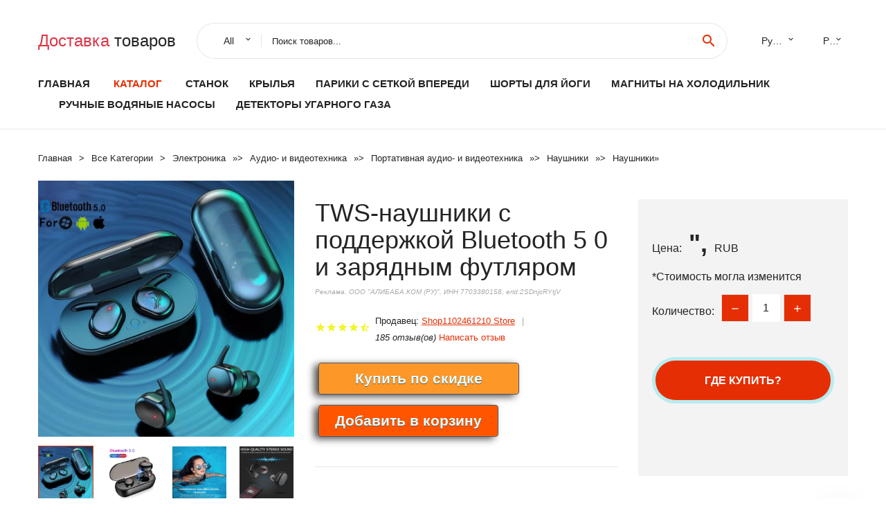

--- FILE ---
content_type: text/html; charset=utf-8
request_url: https://ali350.ru/prod-id_1005005142622492.html
body_size: 7424
content:
  
<!DOCTYPE html>
<html lang="ru">
  <head>
    <title>TWS-наушники с поддержкой Bluetooth 5 0 и зарядным футляром</title>
    <meta name="description" content="Отзывы и обзоры о TWS-наушники с поддержкой Bluetooth 5 0 и зарядным футляром- История изменения стоиомости. Цена - ", Shop1102461210 Store">
    <meta name="keywords" content="заказать, цена, отзывы, купить, TWS-наушники,с,поддержкой,Bluetooth,5,0,и,зарядным,футляром, алиэкспресс, фото"/>
    <link rel="canonical" href="//ali350.ru/prod-id_1005005142622492.html"/>
    <meta property="og:url" content="//ali350.ru/prod-id_1005005142622492.html" />
    <meta property="og:title" content="TWS-наушники с поддержкой Bluetooth 5 0 и зарядным футляром" />
    <meta property="og:description" content="Отзывы и обзоры о TWS-наушники с поддержкой Bluetooth 5 0 и зарядным футляром- История изменения стоиомости. Цена - ", Shop1102461210 Store" />
    <meta property="og:image" content="//ae04.alicdn.com/kf/Sa6909eb8edbc46c18412376f15516643e.jpg" />
    <meta charset="utf-8">
    <meta name="viewport" content="width=device-width, height=device-height, initial-scale=1.0">
    <meta http-equiv="X-UA-Compatible" content="IE=edge">
    <link rel="icon" href="/favicon.ico" type="image/x-icon">
    <link rel="dns-prefetch" href="https://1lc.ru/"/>
    <link rel="preload" href="https://aliexshop.ru/alistyle/fonts/materialdesignicons-webfont.woff2?v=1.4.57" as="font" type="font/woff2" crossorigin>
    <link rel="preload" href="https://aliexshop.ru/alistyle/fonts/MaterialIcons-Regular.woff2" as="font" type="font/woff2" crossorigin>
    <link rel="preload" href="https://aliexshop.ru/alistyle/fonts/fontawesome-webfont.woff2?v=4.7.0" as="font" type="font/woff2" crossorigin>
    <link rel="stylesheet" href="https://aliexshop.ru/alistyle/css/bootstrap.css">
    <link rel="stylesheet" href="https://aliexshop.ru/alistyle/css/style.css">
    <link rel="stylesheet" href="https://aliexshop.ru/alistyle/css/fonts.css">
    <link type="text/css" rel="stylesheet" href="https://aliexshop.ru/shopurbano/css/button.css">
    <link rel="manifest" href="/manifest.json">
    <meta name="robots" content="noarchive"/>
    <meta name="msapplication-TileColor" content="#E62E04">
    <meta name="theme-color" content="#E62E04">
    <style>.ie-panel{display: none;background: #212121;padding: 10px 0;box-shadow: 3px 3px 5px 0 rgba(0,0,0,.3);clear: both;text-align:center;position: relative;z-index: 1;} html.ie-10 .ie-panel, html.lt-ie-10 .ie-panel {display: block;}</style>
    <meta name="google-play-app" content="app-id=com.searchgoods.lexnext">
    <meta name="referrer" content="strict-origin-when-cross-origin" />
    <script src="/startapp.js"></script> 
    </head>
<body>
  
 
    <!-- <div class="preloader"> 
         <div class="preloader-body"> 
        <div class="cssload-container">
          <div class="cssload-speeding-wheel"></div>
        </div>
       </div> 
     </div>-->
    <div class="aliexpress-page">
      <header class="section page-header">
        <!--RD Navbar-->
        <div class="rd-navbar-wrap">
          <nav class="rd-navbar rd-navbar-classic" data-layout="rd-navbar-fixed" data-sm-layout="rd-navbar-fixed" data-md-layout="rd-navbar-fixed" data-lg-layout="rd-navbar-fixed" data-xl-layout="rd-navbar-static" data-xxl-layout="rd-navbar-static" data-md-device-layout="rd-navbar-fixed" data-lg-device-layout="rd-navbar-fixed" data-xl-device-layout="rd-navbar-static" data-xxl-device-layout="rd-navbar-static" data-lg-stick-up-offset="84px" data-xl-stick-up-offset="84px" data-xxl-stick-up-offset="84px" data-lg-stick-up="true" data-xl-stick-up="true" data-xxl-stick-up="true">
            <div class="rd-navbar-collapse-toggle rd-navbar-fixed-element-1" data-rd-navbar-toggle=".rd-navbar-collapse"><span></span></div>
            <div class="rd-navbar-aside-outer">
              <div class="rd-navbar-aside">
                <!--RD Navbar Brand-->
                <div class="rd-navbar-brand">
             <strong style="color: #4d4d4d !important;">
	            <a class="h5" href="/"><span class="text-danger">Доставка </span><span>товаров</span></a>	          </strong>
                </div>
                <div class="rd-navbar-aside-box rd-navbar-collapse">
                  <!--RD Navbar Search-->
                   <div class="rd-navbar-search">
                    <form class="rd-search search-with-select" action="/" target="_blank" method="POST">
                      <select class="form-input" name="type" data-constraints="@Required">
                        <option>All</option>
                      </select>
                      <div class="form-wrap">
                        <label class="form-label" for="rd-navbar-search-form-input">Поиск товаров...</label>
                        <input class="rd-navbar-search-form-input form-input" id="rd-navbar-search-form-input" type="text" name="search-aliexpress">
                        <div class="rd-search-results-live" id="rd-search-results-live"></div>
                      </div>
                      <button class="rd-search-form-submit material-icons-search" type="submit"></button>
                    </form>
                  </div>
                  <ul class="rd-navbar-selects">
                    <li>
                      <select>
                        <option>Русский</option>
                        <option>English</option>
                        <option>Español</option>
                        <option>Français</option>
                      </select>
                    </li>
                    <li>
                      <select>
                        <option>Руб.</option>
                        <option>USD</option>
                        <option>EUR</option>
                      </select>
                    </li>
                  </ul>
                </div>
              </div>
            </div>
            <div class="rd-navbar-main-outer">
              <div class="rd-navbar-main">
                  <nav itemscope itemtype="http://www.schema.org/SiteNavigationElement">
                <div class="rd-navbar-nav-wrap">
                  <!--RD Navbar Brand-->
                  <div class="rd-navbar-brand">
                    <!--Brand--><strong style="color: #4d4d4d !important;">
	            <a class="h5" href="/"><span class="text-danger">Каталог </span><span>товаров</span></a>	          </strong>
                  </div>
                  <ul itemprop="about" itemscope="" itemtype="http://schema.org/ItemList" class="rd-navbar-nav">
                    <li  itemprop="name" class="rd-nav-item"><a class="rd-nav-link" href="/" itemprop="url">Главная</a>
                    </li>
 
                    <li  itemprop="name" class="rd-nav-item active"><a class="rd-nav-link" href="/all-wholesale-products.html" itemprop="url">Каталог</a>
                    </li>
                     
      <li itemprop="name" class="rd-nav-item"><a itemprop="url" class="rd-nav-link" href="/top_goods/202002755.html">Станок</a>
      </li><li itemprop="name" class="rd-nav-item"><a itemprop="url" class="rd-nav-link" href="/top_goods/202059397.html">Крылья</a>
      </li><li itemprop="name" class="rd-nav-item"><a itemprop="url" class="rd-nav-link" href="/top_goods/201982044.html">Парики с сеткой впереди</a>
      </li><li itemprop="name" class="rd-nav-item"><a itemprop="url" class="rd-nav-link" href="/top_goods/202006101.html">Шорты для йоги</a>
      </li><li itemprop="name" class="rd-nav-item"><a itemprop="url" class="rd-nav-link" href="/top_goods/202002146.html">Магниты на холодильник</a>
      </li><li itemprop="name" class="rd-nav-item"><a itemprop="url" class="rd-nav-link" href="/top_goods/201948042.html">Ручные водяные насосы</a>
      </li><li itemprop="name" class="rd-nav-item"><a itemprop="url" class="rd-nav-link" href="/top_goods/202005036.html">Детекторы угарного газа</a>
      </li>
                  </ul>
                </div>
                </nav>
                <!--RD Navbar Panel-->
                <div class="rd-navbar-panel">
                  <!--RD Navbar Toggle-->
                  <button class="rd-navbar-toggle" data-rd-navbar-toggle=".rd-navbar-nav-wrap"><span></span></button>

                </div>
              </div>
            </div>
          </nav>
        </div>
      </header>
      

<!-- Breadcrumbs-->
      <section class="breadcrumbs">
        <div class="container">
          <ul class="breadcrumbs-path" itemscope itemtype="http://schema.org/BreadcrumbList">
            <li itemprop="itemListElement" itemscope itemtype="http://schema.org/ListItem"><a itemprop="item" href="/"><span itemprop="name">Главная</span></a><meta itemprop="position" content="0" /></li>
            <li itemprop="itemListElement" itemscope itemtype="http://schema.org/ListItem"><a itemprop="item" href="/all-wholesale-products.html"><span itemprop="name">Все Kатегории</span></a><meta itemprop="position" content="1" /></li>
            <li itemprop="itemListElement" itemscope itemtype="http://schema.org/ListItem"><a href="/top_goods/15.html" title="Электроника" itemprop="item"><span itemprop="name">Электроника</span></a><meta itemprop="position" content="2"></li>  » <li itemprop="itemListElement" itemscope itemtype="http://schema.org/ListItem"><a href="/top_goods/16046.html" title="Аудио- и видеотехника" itemprop="item"><span itemprop="name">Аудио- и видеотехника</span></a><meta itemprop="position" content="3"></li>  » <li itemprop="itemListElement" itemscope itemtype="http://schema.org/ListItem"><a href="/top_goods/565.html" title="Портативная аудио- и видеотехника" itemprop="item"><span itemprop="name">Портативная аудио- и видеотехника</span></a><meta itemprop="position" content="4"></li>  » <li itemprop="itemListElement" itemscope itemtype="http://schema.org/ListItem"><a href="/top_goods/16047.html" title="Наушники" itemprop="item"><span itemprop="name">Наушники</span></a><meta itemprop="position" content="5"></li>  » <li itemprop="itemListElement" itemscope itemtype="http://schema.org/ListItem"><a href="/top_goods/5515.html" title="Наушники" itemprop="item"><span itemprop="name">Наушники</span></a><meta itemprop="position" content="6"></li>  » 
          </ul>
        </div>
      </section>
  <!-- Single Product-->
      <section class="section product-single-section bg-default" itemscope itemtype="http://schema.org/Product">
        <div class="container">
          <div class="row row-30 align-items-xl-center">
            <div class="col-xl-4 col-lg-5 col-md-8" itemscope itemtype="http://schema.org/ImageObject"> 
              <!-- Slick Carousel-->
              <div class="slick-slider carousel-parent" data-loop="false" data-dots="false" data-swipe="true" data-items="1" data-child="#child-carousel" data-for="#child-carousel" >
                <div class="item"><a title="TWS-наушники с поддержкой Bluetooth 5 0 и зарядным футляром" onclick="window.open('/image-zoom-1005005142622492')" target="_blank" rel="nofollow" class="ui-image-viewer-thumb-frame"><img itemprop="contentUrl" src="//ae04.alicdn.com/kf/Sa6909eb8edbc46c18412376f15516643e.jpg" alt="TWS-наушники с поддержкой Bluetooth 5 0 и зарядным футляром" width="510" height="523"/></a>
                </div>
                <div class="item"><img src="//ae04.alicdn.com/kf/Sa6909eb8edbc46c18412376f15516643e.jpg" alt="TWS-наушники с поддержкой Bluetooth 5 0 и зарядным футляром" width="510" height="523" itemprop="image"/></div><div class="item"><img src="//ae04.alicdn.com/kf/S56f658b48a1a4138859c1e69eca99406a.jpg" alt="TWS-наушники с поддержкой Bluetooth 5 0 и зарядным футляром" width="510" height="523" itemprop="image"/></div><div class="item"><img src="//ae04.alicdn.com/kf/S38b12c9ec65f4b61b2c90b9358d6b097W.jpg" alt="TWS-наушники с поддержкой Bluetooth 5 0 и зарядным футляром" width="510" height="523" itemprop="image"/></div><div class="item"><img src="//ae04.alicdn.com/kf/S622e2ea8e2194480885976b34f968256g.jpg" alt="TWS-наушники с поддержкой Bluetooth 5 0 и зарядным футляром" width="510" height="523" itemprop="image"/></div><div class="item"><img src="//ae04.alicdn.com/kf/S55bfadd8e03f4bd380655e2ce09c4d58S.jpg" alt="TWS-наушники с поддержкой Bluetooth 5 0 и зарядным футляром" width="510" height="523" itemprop="image"/></div><div class="item"><img src="//ae04.alicdn.com/kf/S124e7e8c18774330939b9c05fe4fbbc6N.jpg" alt="TWS-наушники с поддержкой Bluetooth 5 0 и зарядным футляром" width="510" height="523" itemprop="image"/></div>
             </div>
                
                <div class="slick-slider carousel-child" id="child-carousel" data-for=".carousel-parent" data-loop="false" data-dots="false" data-swipe="true" data-items="4" data-sm-items="4" data-md-items="4" data-lg-items="4" data-xl-items="4" data-xxl-items="4">
                <div class="item"><img src="//ae04.alicdn.com/kf/Sa6909eb8edbc46c18412376f15516643e.jpg" alt="TWS-наушники с поддержкой Bluetooth 5 0 и зарядным футляром" width="510" height="523" itemprop="image"/></div><div class="item"><img src="//ae04.alicdn.com/kf/S56f658b48a1a4138859c1e69eca99406a.jpg" alt="TWS-наушники с поддержкой Bluetooth 5 0 и зарядным футляром" width="510" height="523" itemprop="image"/></div><div class="item"><img src="//ae04.alicdn.com/kf/S38b12c9ec65f4b61b2c90b9358d6b097W.jpg" alt="TWS-наушники с поддержкой Bluetooth 5 0 и зарядным футляром" width="510" height="523" itemprop="image"/></div><div class="item"><img src="//ae04.alicdn.com/kf/S622e2ea8e2194480885976b34f968256g.jpg" alt="TWS-наушники с поддержкой Bluetooth 5 0 и зарядным футляром" width="510" height="523" itemprop="image"/></div><div class="item"><img src="//ae04.alicdn.com/kf/S55bfadd8e03f4bd380655e2ce09c4d58S.jpg" alt="TWS-наушники с поддержкой Bluetooth 5 0 и зарядным футляром" width="510" height="523" itemprop="image"/></div><div class="item"><img src="//ae04.alicdn.com/kf/S124e7e8c18774330939b9c05fe4fbbc6N.jpg" alt="TWS-наушники с поддержкой Bluetooth 5 0 и зарядным футляром" width="510" height="523" itemprop="image"/></div>
                </div>    
            </div>
            <div class="col-xl-8 col-lg-7" itemprop="offers" itemscope itemtype="http://schema.org/Offer"> 
              <div class="row row-30"> 
                <div class="col-xl-7 col-lg-12 col-md-6"> 
                  <h1 itemprop="name" class="h4 product-single-title">TWS-наушники с поддержкой Bluetooth 5 0 и зарядным футляром</h1>
                  <span class="erid"></span>
                  <div class="product-rating-wrap">
                    <ul class="product-rating">
                      <li>
                        <div class="icon product-rating-icon material-icons-star"></div>
                      </li>
                      <li>
                        <div class="icon product-rating-icon material-icons-star"></div>
                      </li>
                      <li>
                        <div class="icon product-rating-icon material-icons-star"></div>
                      </li>
                      <li>
                        <div class="icon product-rating-icon material-icons-star"></div>
                      </li>
                      <li>
                        <div class="icon product-rating-icon material-icons-star_half"></div>
                      </li>
                    </ul>
                    <ul class="product-rating-list">
                      <li>Продавец: <u><a href="/reviews-store_Shop1102461210+Store">Shop1102461210 Store</a></u> </li>
                      <li><i>185 отзыв(ов)</i> <a href="#comm">Написать отзыв</a></li>
                    </ul>
                  </div>
  
                  <div class="product-single-size-wrap">
                  <span idx="1005005142622492" title="Купить"></span>
                  </div>
                  
                  <div class="product-single-share"> 
                    <hr />
                    <a class="new" href=""></a>
                    <br />
                    <div id="888"></div>
                    <script type="text/javascript" src="https://vk.com/js/api/openapi.js?162"></script>
                    <div id="vk_subscribe"></div>
                    <script type="text/javascript">
                    VK.Widgets.Subscribe("vk_subscribe", {soft: 1}, -129528158);
                    </script>
                    <p>Сохраните в закладки:</p> 
 
                    <ul class="product-single-share-list">
                     <div class="ya-share2" data-services="collections,vkontakte,facebook,odnoklassniki,moimir,twitter,whatsapp,skype,telegram" ></div>
                    </ul> </div>
                </div>
                <div class="col-xl-5 col-lg-12 col-md-6">
                  <div class="product-single-cart-box">
                    <div class="product-single-cart-pricing"><span>Цена:</span><span class="h4 product-single-cart-price" itemprop="price">",</span><span itemprop="priceCurrency">RUB</span></div>
                    <div class="product-single-cart-saving"><span>*Стоимость могла изменится</span></div>
                    <div class="product-single-cart-quantity">
                      <p>Количество:</p>
                      <div class="stepper-modern">
                        <input type="number" data-zeros="true" value="1" min="1" max="100">
                      </div>
                    </div>
                    <span idv="1005005142622492" title="Заказать"></span>
                     
                   <ul class="product-single-cart-list">

                    </ul><br />
                     <a class="newuser" href=""></a>
                  </div>
                </div>
              </div>
            </div>
          </div>
          <script type="application/ld+json">
  [{"@context": "https://schema.org/",
  "@type": "Product",
  "name": "TWS-наушники с поддержкой Bluetooth 5 0 и зарядным футляром",
  "image": "//ae04.alicdn.com/kf/Sa6909eb8edbc46c18412376f15516643e.jpg",
  "brand": "Shop1102461210 Store",
    "offers": {
    "@type": "Offer",
    "availability": "https://schema.org/InStock",
    "priceCurrency": "RUB",
    "price": "",",
    "url":"//ali350.ru/prod-id_1005005142622492.html"
  },
  "review":[  ]}
     ]
</script>
          <a class="review" href="#"></a>
           <!-- We Recommended-->
     <section class="section section-md bg-default">
        <div class="container">
          <div class="text-center">
            <p class="h4">Новое поступление</p>
          </div>
          <!-- Owl Carousel-->
          <div class="owl-carousel" data-items="1" data-sm-items="2" data-md-items="3" data-xl-items="5" data-xxl-items="6" data-margin="30" data-xxl-margin="40" data-mouse-drag="false" data-loop="false" data-autoplay="false" data-owl="{&quot;dots&quot;:true}">
          <article class="product-classic">
              <div class="product-classic-head">
                <a href="/prod-id_32288058640.html"><figure class="product-classic-figure"><img class="lazy" data-src="//ae04.alicdn.com/kf/HTB1P0VuLpXXXXalXVXXq6xXFXXXC.jpg" alt="Припой без свинца серебристый 3% M705 аксессуары для наушников сделай сам 0 8 мм 20" width="174" height="199"/>
                </figure></a>
              </div>
              <div class="product-classic-body">
                <h4 style="font-size:1.1em;">Припой без свинца серебристый 3% M705 аксессуары для наушников сделай сам 0 8 мм 20</h4>
                <div class="product-classic-pricing">
                  <div class="product-classic-price">1987</div>
                </div>
              </div>
            </article>
            <article class="product-classic">
              <div class="product-classic-head">
                <a href="/prod-id_1005004238955142.html"><figure class="product-classic-figure"><img class="lazy" data-src="//ae04.alicdn.com/kf/Abb9d43c1224c41348382387e6962df74G.jpg" alt="Беспроводные наушники Defender Twins 638 черный TWS Bluetooth" width="174" height="199"/>
                </figure></a>
              </div>
              <div class="product-classic-body">
                <h4 style="font-size:1.1em;">Беспроводные наушники Defender Twins 638 черный TWS Bluetooth</h4>
                <div class="product-classic-pricing">
                  <div class="product-classic-price">",</div>
                </div>
              </div>
            </article>
            <article class="product-classic">
              <div class="product-classic-head">
                <a href="/prod-id_1005004316812688.html"><figure class="product-classic-figure"><img class="lazy" data-src="//ae04.alicdn.com/kf/Sde71677072c6417eba188cb4b271d19er.jpg" alt="Амбушюры для BOSE QC35 QC35ll сменные амбушюры наушников из пеноматериала ушей" width="174" height="199"/>
                </figure></a>
              </div>
              <div class="product-classic-body">
                <h4 style="font-size:1.1em;">Амбушюры для BOSE QC35 QC35ll сменные амбушюры наушников из пеноматериала ушей</h4>
                <div class="product-classic-pricing">
                  <div class="product-classic-price">1181</div>
                </div>
              </div>
            </article>
            <article class="product-classic">
              <div class="product-classic-head">
                <a href="/prod-id_1005005038546515.html"><figure class="product-classic-figure"><img class="lazy" data-src="//ae04.alicdn.com/kf/S9537643306c5477a8d169f807fc332d77.jpg" alt="1 пара 70 мм Сменные амбушюры для наушников JBL Tune 600 T500BT T450 гарнитура искусственная" width="174" height="199"/>
                </figure></a>
              </div>
              <div class="product-classic-body">
                <h4 style="font-size:1.1em;">1 пара 70 мм Сменные амбушюры для наушников JBL Tune 600 T500BT T450 гарнитура искусственная</h4>
                <div class="product-classic-pricing">
                  <div class="product-classic-price">130</div>
                </div>
              </div>
            </article>
            <article class="product-classic">
              <div class="product-classic-head">
                <a href="/prod-id_1005004288267492.html"><figure class="product-classic-figure"><img class="lazy" data-src="//ae04.alicdn.com/kf/Sdabdf30db0b04bfda1b71eb3d62b92a8X.jpg" alt="Беспроводные Bluetooth-наушники i7s TWS с микрофоном" width="174" height="199"/>
                </figure></a>
              </div>
              <div class="product-classic-body">
                <h4 style="font-size:1.1em;">Беспроводные Bluetooth-наушники i7s TWS с микрофоном</h4>
                <div class="product-classic-pricing">
                  <div class="product-classic-price">",</div>
                </div>
              </div>
            </article>
            <article class="product-classic">
              <div class="product-classic-head">
                <a href="/prod-id_1005005142866443.html"><figure class="product-classic-figure"><img class="lazy" data-src="//ae04.alicdn.com/kf/S9c801d55d9e54504bf1811883d0dc943e.jpg" alt="TWS-стереонаушники A6S оригинальные с поддержкой Bluetooth" width="174" height="199"/>
                </figure></a>
              </div>
              <div class="product-classic-body">
                <h4 style="font-size:1.1em;">TWS-стереонаушники A6S оригинальные с поддержкой Bluetooth</h4>
                <div class="product-classic-pricing">
                  <div class="product-classic-price">",</div>
                </div>
              </div>
            </article>
            <article class="product-classic">
              <div class="product-classic-head">
                <a href="/prod-id_1005003391149552.html"><figure class="product-classic-figure"><img class="lazy" data-src="//ae04.alicdn.com/kf/H9e4401ab56d642adad6e972eb9a9f90a6.png" alt="TWS-стереонаушники Listenvo miniPods с поддержкой Bluetooth 5 0 и 9D" width="174" height="199"/>
                </figure></a>
              </div>
              <div class="product-classic-body">
                <h4 style="font-size:1.1em;">TWS-стереонаушники Listenvo miniPods с поддержкой Bluetooth 5 0 и 9D</h4>
                <div class="product-classic-pricing">
                  <div class="product-classic-price">",</div>
                </div>
              </div>
            </article>
            <article class="product-classic">
              <div class="product-classic-head">
                <a href="/prod-id_1005003925098199.html"><figure class="product-classic-figure"><img class="lazy" data-src="//ae04.alicdn.com/kf/S43c0dd6244594235b0d544b41da242a3s.jpg" alt="Мини-наушники с поддержкой Bluetooth 5 0" width="174" height="199"/>
                </figure></a>
              </div>
              <div class="product-classic-body">
                <h4 style="font-size:1.1em;">Мини-наушники с поддержкой Bluetooth 5 0</h4>
                <div class="product-classic-pricing">
                  <div class="product-classic-price">",</div>
                </div>
              </div>
            </article>
            </div>
        </div>
      </section>
       <div class="product-single-overview">
            <p class="h4">Характеристики</p>
            <div itemprop="name"><h3>TWS-наушники с поддержкой Bluetooth 5 0 и зарядным футляром</h3></div>

  <h4>История изменения цены</h4><p>*Текущая стоимость ", уже могла изменится. Что бы узнать актуальную цену и проверить наличие товара, нажмите "Добавить в корзину"</p>
<script src="https://lyvi.ru/js/highcharts.js"></script>
<!--<script src="https://lyvi.ru/js/highcharts-3d.js"></script>-->
<script src="https://lyvi.ru/js/exporting.js"></script>

<div id="container" class="chart_wrap"></div>

<script type="text/javascript">
// Set up the chart
var chart = new Highcharts.Chart({
    chart: {
        renderTo: 'container',
        type: 'column',
        options3d: {
            enabled: true,
            alpha: 15,
            beta: 15,
            depth: 50,
            viewDistance: 25
        }
    },
    title: {
        text: 'История изменения цен'
    },
    subtitle: {
        text: '*по данным из открытых источников'
    },
    plotOptions: {
        column: {
            depth: 50
        }
    },
    series: [{
        data: [0,0,0,0,0,0,0,0,0,]
    }]
});

function showValues() {
    $('#alpha-value').html(chart.options.chart.options3d.alpha);
    $('#beta-value').html(chart.options.chart.options3d.beta);
    $('#depth-value').html(chart.options.chart.options3d.depth);
}

// Activate the sliders
$('#sliders input').on('input change', function () {
    chart.options.chart.options3d[this.id] = parseFloat(this.value);
    showValues();
    chart.redraw(false);
});

showValues();
</script><div class="table-custom-responsive">
            <table class="table-custom table-custom-striped table-custom-primary">
               <thead>
                <tr>
                  <th>Месяц</th>
                  <th>Минимальная цена</th>
                  <th>Макс. стоимость</th>
                  <th>Цена</th>
                </tr>
              </thead>
                    <tbody><tr>
                   <td>Dec-14-2025</td>
                   <td>0.56 руб.</td>
                   <td>0.62 руб.</td>
                   <td>0 руб.</td>
                   </tr>
                   <tr>
                   <td>Nov-14-2025</td>
                   <td>0.5 руб.</td>
                   <td>0.85 руб.</td>
                   <td>0 руб.</td>
                   </tr>
                   <tr>
                   <td>Oct-14-2025</td>
                   <td>0.17 руб.</td>
                   <td>0.76 руб.</td>
                   <td>0 руб.</td>
                   </tr>
                   <tr>
                   <td>Sep-14-2025</td>
                   <td>0.81 руб.</td>
                   <td>0.80 руб.</td>
                   <td>0 руб.</td>
                   </tr>
                   <tr>
                   <td>Aug-14-2025</td>
                   <td>0.82 руб.</td>
                   <td>0.19 руб.</td>
                   <td>0 руб.</td>
                   </tr>
                   <tr>
                   <td>Jul-14-2025</td>
                   <td>0.45 руб.</td>
                   <td>0.38 руб.</td>
                   <td>0 руб.</td>
                   </tr>
                   <tr>
                   <td>Jun-14-2025</td>
                   <td>0.22 руб.</td>
                   <td>0.88 руб.</td>
                   <td>0 руб.</td>
                   </tr>
                   <tr>
                   <td>May-14-2025</td>
                   <td>0.10 руб.</td>
                   <td>0.87 руб.</td>
                   <td>0 руб.</td>
                   </tr>
                   <tr>
                   <td>Apr-14-2025</td>
                   <td>0.84 руб.</td>
                   <td>0.98 руб.</td>
                   <td>0 руб.</td>
                   </tr>
                    </tbody>
 </table>
</div>
  
               <p class="h5">Описание товара</p>
               
              <div itemprop="description"><center><p><img src="https://ae04.alicdn.com/kf/Sa6909eb8edbc46c18412376f15516643e.jpg" alt="TWS-наушники с поддержкой Bluetooth 5 0 и зарядным футляром"/><img src="https://ae04.alicdn.com/kf/S56f658b48a1a4138859c1e69eca99406a.jpg" alt="TWS-наушники с поддержкой Bluetooth 5 0 и зарядным футляром"/><img src="https://ae04.alicdn.com/kf/S38b12c9ec65f4b61b2c90b9358d6b097W.jpg" alt="TWS-наушники с поддержкой Bluetooth 5 0 и зарядным футляром"/><img src="https://ae04.alicdn.com/kf/S622e2ea8e2194480885976b34f968256g.jpg" alt="TWS-наушники с поддержкой Bluetooth 5 0 и зарядным футляром"/><img src="https://ae04.alicdn.com/kf/S55bfadd8e03f4bd380655e2ce09c4d58S.jpg" alt="TWS-наушники с поддержкой Bluetooth 5 0 и зарядным футляром"/><img src="https://ae04.alicdn.com/kf/S124e7e8c18774330939b9c05fe4fbbc6N.jpg" alt="TWS-наушники с поддержкой Bluetooth 5 0 и зарядным футляром"/></center> <hr /><p></p></div>
            </section> 
            <a class="review" href="#"></a>
             <a name="comm"></a>
         <div class="container">
          <div class="row row-30 align-items-xl-center">
            <div class="col-xl-4 col-lg-5 col-md-8">
  
     <script src="https://ajax.googleapis.com/ajax/libs/jquery/3.1.0/jquery.min.js"></script> </div></div></div><hr /> 

 <div class="container">
  <p>Смотрите так же другие товары: </p>
          <ul class="breadcrumbs-path" >
             
            <li itemprop="itemListElement" itemscope itemtype="http://schema.org/ListItem"><a href="/top_goods/15.html" title="Электроника" itemprop="item"><span itemprop="name">Электроника</span></a><meta itemprop="position" content="2"></li>  » <li itemprop="itemListElement" itemscope itemtype="http://schema.org/ListItem"><a href="/top_goods/16046.html" title="Аудио- и видеотехника" itemprop="item"><span itemprop="name">Аудио- и видеотехника</span></a><meta itemprop="position" content="3"></li>  » <li itemprop="itemListElement" itemscope itemtype="http://schema.org/ListItem"><a href="/top_goods/565.html" title="Портативная аудио- и видеотехника" itemprop="item"><span itemprop="name">Портативная аудио- и видеотехника</span></a><meta itemprop="position" content="4"></li>  » <li itemprop="itemListElement" itemscope itemtype="http://schema.org/ListItem"><a href="/top_goods/16047.html" title="Наушники" itemprop="item"><span itemprop="name">Наушники</span></a><meta itemprop="position" content="5"></li>  » <li itemprop="itemListElement" itemscope itemtype="http://schema.org/ListItem"><a href="/top_goods/5515.html" title="Наушники" itemprop="item"><span itemprop="name">Наушники</span></a><meta itemprop="position" content="6"></li>  » 
          </ul>
        </div>
        
  <footer class="section footer">
        <div class="footer-aside bg-primary">
          <div class="container">
            <div class="row row-40 align-items-center">
              <div class="col-xl-4 text-center text-xl-left">
                <p class="h4"><a href="/">ali350.ru</a></p>
                 Проверка рейтинга продацов, отзывы покупателей и обзоры товаров. *Сайт ali350.ru НЕ является интернет-магазином, данная витрина всего лишь содержит ссылки на <strong>официальный сайт Aliexpress</strong> | 2026              </div>
              <div class="col-xxl-5 col-xl-4 col-lg-6">
                 <a href="/catxxxx.xml" rel="nofollow">Карта сайта</a>
                <div id="results"></div>
              </div>
              <div class="col-xxl-3 col-xl-4 col-lg-6">
                <ul class="list-social">
                  <li><a class="icon link-social fa fa-facebook-f" href="#"></a></li>
                  <li><a class="icon link-social fa fa-twitter" href="#"></a></li>
                  <li><a class="icon link-social fa fa-youtube" href="#"></a></li>
                  <li><a class="icon link-social fa fa-linkedin" href="#"></a></li>
                  <li><a class="icon link-social fa fa-google-plus" href="#"></a></li>
                </ul>
              </div>
            </div>
             <br /><br /><br />
                    </div>

        </div>

      </footer>
    </div>
    <div class="snackbars" id="form-output-global"></div>
     </body>
     
    <script src="//aliexshop.ru/alistyle/js/core.min.js"></script> 
    <script src="//aliexshop.ru/alistyle/js/allcart-777.js"></script> 
    <script async defer src="//aliexshop.ru/alistyle/js/script.js"></script>
    <script async defer src="//yastatic.net/es5-shims/0.0.2/es5-shims.min.js"></script>
    <script async defer src="//yastatic.net/share2/share.js"></script>
    <script async defer data-pin-hover="true" src="//assets.pinterest.com/js/pinit.js"></script>
    <script type="text/javascript">
    document.addEventListener("DOMContentLoaded", function() {
  var lazyloadImages;    

  if ("IntersectionObserver" in window) {
    lazyloadImages = document.querySelectorAll(".lazy");
    var imageObserver = new IntersectionObserver(function(entries, observer) {
      entries.forEach(function(entry) {
        if (entry.isIntersecting) {
          var image = entry.target;
          image.src = image.dataset.src;
          image.classList.remove("lazy");
          imageObserver.unobserve(image);
        }
      });
    });

    lazyloadImages.forEach(function(image) {
      imageObserver.observe(image);
    });
  } else {  
    var lazyloadThrottleTimeout;
    lazyloadImages = document.querySelectorAll(".lazy");
    
    function lazyload () {
      if(lazyloadThrottleTimeout) {
        clearTimeout(lazyloadThrottleTimeout);
      }    

      lazyloadThrottleTimeout = setTimeout(function() {
        var scrollTop = window.pageYOffset;
        lazyloadImages.forEach(function(img) {
            if(img.offsetTop < (window.innerHeight + scrollTop)) {
              img.src = img.dataset.src;
              img.classList.remove('lazy');
            }
        });
        if(lazyloadImages.length == 0) { 
          document.removeEventListener("scroll", lazyload);
          window.removeEventListener("resize", lazyload);
          window.removeEventListener("orientationChange", lazyload);
        }
      }, 20);
    }

    document.addEventListener("scroll", lazyload);
    window.addEventListener("resize", lazyload);
    window.addEventListener("orientationChange", lazyload);
  }
})
</script>
 
<script>
new Image().src = "//counter.yadro.ru/hit?r"+
escape(document.referrer)+((typeof(screen)=="undefined")?"":
";s"+screen.width+"*"+screen.height+"*"+(screen.colorDepth?
screen.colorDepth:screen.pixelDepth))+";u"+escape(document.URL)+
";h"+escape(document.title.substring(0,150))+
";"+Math.random();</script>
 
 
</html>


--- FILE ---
content_type: text/css
request_url: https://aliexshop.ru/alistyle/css/style.css
body_size: 31620
content:
@font-face{font-family:'swiper-icons';src:url(data:application/font-woff;charset=utf-8;base64,\ [base64]//wADZ2x5ZgAAAywAAADMAAAD2MHtryVoZWFkAAABbAAAADAAAAA2E2+eoWhoZWEAAAGcAAAAHwAAACQC9gDzaG10eAAAAigAAAAZAAAArgJkABFsb2NhAAAC0AAAAFoAAABaFQAUGG1heHAAAAG8AAAAHwAAACAAcABAbmFtZQAAA/gAAAE5AAACXvFdBwlwb3N0AAAFNAAAAGIAAACE5s74hXjaY2BkYGAAYpf5Hu/j+W2+MnAzMYDAzaX6QjD6/4//Bxj5GA8AuRwMYGkAPywL13jaY2BkYGA88P8Agx4j+/8fQDYfA1AEBWgDAIB2BOoAeNpjYGRgYNBh4GdgYgABEMnIABJzYNADCQAACWgAsQB42mNgYfzCOIGBlYGB0YcxjYGBwR1Kf2WQZGhhYGBiYGVmgAFGBiQQkOaawtDAoMBQxXjg/wEGPcYDDA4wNUA2CCgwsAAAO4EL6gAAeNpj2M0gyAACqxgGNWBkZ2D4/wMA+xkDdgAAAHjaY2BgYGaAYBkGRgYQiAHyGMF8FgYHIM3DwMHABGQrMOgyWDLEM1T9/w8UBfEMgLzE////P/5//f/V/xv+r4eaAAeMbAxwIUYmIMHEgKYAYjUcsDAwsLKxc3BycfPw8jEQA/[base64]/uznmfPFBNODM2K7MTQ45YEAZqGP81AmGGcF3iPqOop0r1SPTaTbVkfUe4HXj97wYE+yNwWYxwWu4v1ugWHgo3S1XdZEVqWM7ET0cfnLGxWfkgR42o2PvWrDMBSFj/IHLaF0zKjRgdiVMwScNRAoWUoH78Y2icB/yIY09An6AH2Bdu/UB+yxopYshQiEvnvu0dURgDt8QeC8PDw7Fpji3fEA4z/PEJ6YOB5hKh4dj3EvXhxPqH/SKUY3rJ7srZ4FZnh1PMAtPhwP6fl2PMJMPDgeQ4rY8YT6Gzao0eAEA409DuggmTnFnOcSCiEiLMgxCiTI6Cq5DZUd3Qmp10vO0LaLTd2cjN4fOumlc7lUYbSQcZFkutRG7g6JKZKy0RmdLY680CDnEJ+UMkpFFe1RN7nxdVpXrC4aTtnaurOnYercZg2YVmLN/d/gczfEimrE/fs/bOuq29Zmn8tloORaXgZgGa78yO9/cnXm2BpaGvq25Dv9S4E9+5SIc9PqupJKhYFSSl47+Qcr1mYNAAAAeNptw0cKwkAAAMDZJA8Q7OUJvkLsPfZ6zFVERPy8qHh2YER+3i/BP83vIBLLySsoKimrqKqpa2hp6+jq6RsYGhmbmJqZSy0sraxtbO3sHRydnEMU4uR6yx7JJXveP7WrDycAAAAAAAH//wACeNpjYGRgYOABYhkgZgJCZgZNBkYGLQZtIJsFLMYAAAw3ALgAeNolizEKgDAQBCchRbC2sFER0YD6qVQiBCv/H9ezGI6Z5XBAw8CBK/m5iQQVauVbXLnOrMZv2oLdKFa8Pjuru2hJzGabmOSLzNMzvutpB3N42mNgZGBg4GKQYzBhYMxJLMlj4GBgAYow/P/PAJJhLM6sSoWKfWCAAwDAjgbRAAB42mNgYGBkAIIbCZo5IPrmUn0hGA0AO8EFTQAA) format("woff");font-weight:400;font-style:normal}@font-face{font-family:'lg';src:url(../fonts/lg.eot?n1z373);src:url(../fonts/lg.eot?#iefixn1z373) format("embedded-opentype") , url(../fonts/lg.woff?n1z373) format("woff") , url(../fonts/lg.ttf?n1z373) format("truetype") , url(../fonts/lg.svg?n1z373#lg) format("svg");font-weight:normal;font-style:normal}a:focus,button:focus{outline:none!important}button::-moz-focus-inner{border:0}*:focus{outline:none}blockquote{padding:0;margin:0}input,button,select,textarea{outline:none}button{padding:0}label{margin-bottom:0}p{margin:0}ul,ol{list-style:none;padding:0;margin:0}ul li,ol li{display:block}dl{margin:0}dt,dd{line-height:inherit}dt{font-weight:inherit}dd{margin-bottom:0}cite{font-style:normal}form{margin-bottom:0}blockquote{padding-left:0;border-left:0}address{margin-top:0;margin-bottom:0}figure{margin-bottom:0}html p a:hover{text-decoration:none}.context-dark,.bg-gray-700,.bg-primary,.context-dark h1,.bg-gray-700 h1,.bg-primary h1,.context-dark h2,.bg-gray-700 h2,.bg-primary h2,.context-dark h3,.bg-gray-700 h3,.bg-primary h3,.context-dark h4,.bg-gray-700 h4,.bg-primary h4,.context-dark h5,.bg-gray-700 h5,.bg-primary h5,.context-dark h6,.bg-gray-700 h6,.bg-primary h6,.context-dark .h1,.bg-gray-700 .h1,.bg-primary .h1,.context-dark .h2,.bg-gray-700 .h2,.bg-primary .h2,.context-dark .h3,.bg-gray-700 .h3,.bg-primary .h3,.context-dark .h4,.bg-gray-700 .h4,.bg-primary .h4,.context-dark .h5,.bg-gray-700 .h5,.bg-primary .h5,.context-dark .h6,.bg-gray-700 .h6,.bg-primary .h6{color:#fff}.page{position:relative;overflow:hidden;min-height:100vh;opacity:0}.page.fadeIn{animation-timing-function:ease-out}.page.fadeOut{animation-timing-function:ease-in}[data-x-mode] .page{opacity:1}*+p{margin-top:15px}*+img{margin-top:20px}*+h1,*+.h1{margin-top:20px}@media (min-width:1200px){*+h1,*+.h1{margin-top:30px}}*+h1+.btn,*+.h1+.btn{margin-top:16px}*+h2,*+.h2{margin-top:20px}p+h2,p+.h2{margin-top:12px}h2+p,.h2+p{margin-top:12px}h4+h1,h4+.h1,.h4+h1,.h4+.h1{margin-top:18px}*+h5,*+.h5{margin-top:10px}h6+p,.h6+p{margin-top:5px}*+.btn{margin-top:30px}@media (min-width:1700px){*+.btn{margin-top:40px}}*+.container{margin-top:30px}*+.row{margin-top:30px}.text-italic{font-style:italic}.text-normal{font-style:normal}.text-underline{text-decoration:underline}.text-strike{text-decoration:line-through}.font-weight-thin{font-weight:100}.font-weight-extra-light{font-weight:200}.font-weight-light{font-weight:300}.font-weight-regular{font-weight:400}.font-weight-medium{font-weight:500}.font-weight-semi-bold{font-weight:600}.font-weight-bold{font-weight:700}.font-weight-extra-bold{font-weight:800}.font-weight-black{font-weight:900}.text-spacing-0{letter-spacing:0}.text-primary{color:#e62e04!important}.text-gray-800{color:#242424}.row-0{margin-bottom:0}.row-0:empty{margin-bottom:0}.row-0>*{margin-bottom:0}.row-10{margin-bottom:-10px}.row-10:empty{margin-bottom:0}.row-10>*{margin-bottom:10px}.row-15{margin-bottom:-15px}.row-15:empty{margin-bottom:0}.row-15>*{margin-bottom:15px}.row-20{margin-bottom:-20px}.row-20:empty{margin-bottom:0}.row-20>*{margin-bottom:20px}.row-30{margin-bottom:-30px}.row-30:empty{margin-bottom:0}.row-30>*{margin-bottom:30px}.row-40{margin-bottom:-40px}.row-40:empty{margin-bottom:0}.row-40>*{margin-bottom:40px}.row-50{margin-bottom:-50px}.row-50:empty{margin-bottom:0}.row-50>*{margin-bottom:50px}.section-xs{padding:25px 0}.section-sm,.section-md,.section-lg{padding:50px 0}.section-xl,.section-xxl{padding:70px 0}.section-collapse+.section-collapse{padding-top:0}.section-collapse:last-child{padding-bottom:0}html [class*="section-"].section-bottom-0{padding-bottom:0}@media (min-width:768px){.section-sm{padding:60px 0}.section-md{padding:70px 0}.section-lg{padding:85px 0}.section-xl{padding:70px 0 100px}.section-xxl{padding:150px 0}}@media (min-width:992px){.section-md{padding:90px 0 80px}.section-lg{padding:100px 0}}@media (min-width:1200px){.section-lg{padding:115px 0}.section-xl{padding:145px 0 155px}.section-xxl{padding:170px 0}}.section-single{display:flex;text-align:center}.section-single p{margin-left:auto;margin-right:auto}.section-single *+.rights{margin-top:35px}@media (min-width:992px){.section-single *+.rights{margin-top:60px}}.section-single .rd-mailform-wrap{max-width:670px;margin-left:auto;margin-right:auto;text-align:center}.section-single *+.rd-mailform-wrap{margin-top:20px}.section-single-header{padding: calc(1em + 3vh) 0 calc(1em + 2vh)}.section-single-main{padding: calc(1em + 4vh) 0}.section-single-footer{padding: calc(1em + 2vh) 0 calc(1em + 3vh)}.section-single-inner{display:flex;flex-direction:column;align-items:center;justify-content:space-between;width:100%;min-height:100vh}.section-single-inner>*{width:100%}.grid-demo{letter-spacing:0;text-align:center}.grid-demo p{white-space:nowrap;overflow:hidden;text-overflow:ellipsis}.grid-demo *+p{margin-top:5px}.grid-demo *+.row{margin-top:20px}.grid-demo .row+.row{margin-top:0}@media (min-width:1200px){.grid-demo{text-align:left}.grid-demo p{white-space:normal;overflow:visible;text-overflow:unset}.grid-demo *+p{margin-top:25px}}.grid-demo-bordered .row{border:0 solid #e5e5e5;border-top-width:1px}.grid-demo-bordered .row:last-child{border-bottom-width:1px}.grid-demo-bordered [class*="col"]{padding:5px 15px}.grid-demo-bordered [class*="col"]:before{content:'';position:absolute;top:0;bottom:0;left:-1px;border-left:1px solid #e5e5e5}@media (min-width:768px){.grid-demo-bordered [class*="col"]{padding:30px}}@media (min-width:1200px){.grid-demo-bordered [class*="col"]{padding:50px 50px 45px}}.grid-demo-underlined .row{border-bottom:1px solid #e5e5e5}.grid-demo-underlined [class*="col"]{padding:5px 15px}@media (min-width:768px){.grid-demo-underlined [class*="col"]{padding-top:25px;padding-bottom:25px}}@media (min-width:1200px){.grid-demo-underlined [class*="col"]{padding-top:45px;padding-bottom:45px}}.row-narrow{margin-left:-5px;margin-right:-5px}.row-narrow>[class*="col"]{padding-left:5px;padding-right:5px}.row-wide{margin-left:-25px;margin-right:-25px}.row-wide>[class*="col"]{padding-left:25px;padding-right:25px}.row-ten .col-1{flex:0 0 10%;max-width:10%}.row-ten .col-2{flex:0 0 20%;max-width:20%}.row-ten .col-3{flex:0 0 30%;max-width:30%}.row-ten .col-4{flex:0 0 40%;max-width:40%}.row-ten .col-5{flex:0 0 50%;max-width:50%}.row-ten .col-6{flex:0 0 60%;max-width:60%}.row-ten .col-7{flex:0 0 70%;max-width:70%}.row-ten .col-8{flex:0 0 80%;max-width:80%}.row-ten .col-9{flex:0 0 90%;max-width:90%}.row-ten .col-10{flex:0 0 100%;max-width:100%}@media (min-width:576px){.row-ten .col-sm-1{flex:0 0 10%;max-width:10%}.row-ten .col-sm-2{flex:0 0 20%;max-width:20%}.row-ten .col-sm-3{flex:0 0 30%;max-width:30%}.row-ten .col-sm-4{flex:0 0 40%;max-width:40%}.row-ten .col-sm-5{flex:0 0 50%;max-width:50%}.row-ten .col-sm-6{flex:0 0 60%;max-width:60%}.row-ten .col-sm-7{flex:0 0 70%;max-width:70%}.row-ten .col-sm-8{flex:0 0 80%;max-width:80%}.row-ten .col-sm-9{flex:0 0 90%;max-width:90%}.row-ten .col-sm-10{flex:0 0 100%;max-width:100%}}@media (min-width:768px){.row-ten .col-md-1{flex:0 0 10%;max-width:10%}.row-ten .col-md-2{flex:0 0 20%;max-width:20%}.row-ten .col-md-3{flex:0 0 30%;max-width:30%}.row-ten .col-md-4{flex:0 0 40%;max-width:40%}.row-ten .col-md-5{flex:0 0 50%;max-width:50%}.row-ten .col-md-6{flex:0 0 60%;max-width:60%}.row-ten .col-md-7{flex:0 0 70%;max-width:70%}.row-ten .col-md-8{flex:0 0 80%;max-width:80%}.row-ten .col-md-9{flex:0 0 90%;max-width:90%}.row-ten .col-md-10{flex:0 0 100%;max-width:100%}}@media (min-width:992px){.row-ten .col-lg-1{flex:0 0 10%;max-width:10%}.row-ten .col-lg-2{flex:0 0 20%;max-width:20%}.row-ten .col-lg-3{flex:0 0 30%;max-width:30%}.row-ten .col-lg-4{flex:0 0 40%;max-width:40%}.row-ten .col-lg-5{flex:0 0 50%;max-width:50%}.row-ten .col-lg-6{flex:0 0 60%;max-width:60%}.row-ten .col-lg-7{flex:0 0 70%;max-width:70%}.row-ten .col-lg-8{flex:0 0 80%;max-width:80%}.row-ten .col-lg-9{flex:0 0 90%;max-width:90%}.row-ten .col-lg-10{flex:0 0 100%;max-width:100%}}@media (min-width:1200px){.row-ten .col-xl-1{flex:0 0 10%;max-width:10%}.row-ten .col-xl-2{flex:0 0 20%;max-width:20%}.row-ten .col-xl-3{flex:0 0 30%;max-width:30%}.row-ten .col-xl-4{flex:0 0 40%;max-width:40%}.row-ten .col-xl-5{flex:0 0 50%;max-width:50%}.row-ten .col-xl-6{flex:0 0 60%;max-width:60%}.row-ten .col-xl-7{flex:0 0 70%;max-width:70%}.row-ten .col-xl-8{flex:0 0 80%;max-width:80%}.row-ten .col-xl-9{flex:0 0 90%;max-width:90%}.row-ten .col-xl-10{flex:0 0 100%;max-width:100%}}@media (min-width:1700px){.row-ten .col-xxl-1{flex:0 0 10%;max-width:10%}.row-ten .col-xxl-2{flex:0 0 20%;max-width:20%}.row-ten .col-xxl-3{flex:0 0 30%;max-width:30%}.row-ten .col-xxl-4{flex:0 0 40%;max-width:40%}.row-ten .col-xxl-5{flex:0 0 50%;max-width:50%}.row-ten .col-xxl-6{flex:0 0 60%;max-width:60%}.row-ten .col-xxl-7{flex:0 0 70%;max-width:70%}.row-ten .col-xxl-8{flex:0 0 80%;max-width:80%}.row-ten .col-xxl-9{flex:0 0 90%;max-width:90%}.row-ten .col-xxl-10{flex:0 0 100%;max-width:100%}}@media (min-width:1200px){.row-xl-ten .col-1{flex:0 0 10%;max-width:10%}.row-xl-ten .col-2{flex:0 0 20%;max-width:20%}.row-xl-ten .col-3{flex:0 0 30%;max-width:30%}.row-xl-ten .col-4{flex:0 0 40%;max-width:40%}.row-xl-ten .col-5{flex:0 0 50%;max-width:50%}.row-xl-ten .col-6{flex:0 0 60%;max-width:60%}.row-xl-ten .col-7{flex:0 0 70%;max-width:70%}.row-xl-ten .col-8{flex:0 0 80%;max-width:80%}.row-xl-ten .col-9{flex:0 0 90%;max-width:90%}.row-xl-ten .col-10{flex:0 0 100%;max-width:100%}}@media (min-width:1200px) and (min-width:576px){.row-xl-ten .col-sm-1{flex:0 0 10%;max-width:10%}.row-xl-ten .col-sm-2{flex:0 0 20%;max-width:20%}.row-xl-ten .col-sm-3{flex:0 0 30%;max-width:30%}.row-xl-ten .col-sm-4{flex:0 0 40%;max-width:40%}.row-xl-ten .col-sm-5{flex:0 0 50%;max-width:50%}.row-xl-ten .col-sm-6{flex:0 0 60%;max-width:60%}.row-xl-ten .col-sm-7{flex:0 0 70%;max-width:70%}.row-xl-ten .col-sm-8{flex:0 0 80%;max-width:80%}.row-xl-ten .col-sm-9{flex:0 0 90%;max-width:90%}.row-xl-ten .col-sm-10{flex:0 0 100%;max-width:100%}}@media (min-width:1200px) and (min-width:768px){.row-xl-ten .col-md-1{flex:0 0 10%;max-width:10%}.row-xl-ten .col-md-2{flex:0 0 20%;max-width:20%}.row-xl-ten .col-md-3{flex:0 0 30%;max-width:30%}.row-xl-ten .col-md-4{flex:0 0 40%;max-width:40%}.row-xl-ten .col-md-5{flex:0 0 50%;max-width:50%}.row-xl-ten .col-md-6{flex:0 0 60%;max-width:60%}.row-xl-ten .col-md-7{flex:0 0 70%;max-width:70%}.row-xl-ten .col-md-8{flex:0 0 80%;max-width:80%}.row-xl-ten .col-md-9{flex:0 0 90%;max-width:90%}.row-xl-ten .col-md-10{flex:0 0 100%;max-width:100%}}@media (min-width:1200px) and (min-width:992px){.row-xl-ten .col-lg-1{flex:0 0 10%;max-width:10%}.row-xl-ten .col-lg-2{flex:0 0 20%;max-width:20%}.row-xl-ten .col-lg-3{flex:0 0 30%;max-width:30%}.row-xl-ten .col-lg-4{flex:0 0 40%;max-width:40%}.row-xl-ten .col-lg-5{flex:0 0 50%;max-width:50%}.row-xl-ten .col-lg-6{flex:0 0 60%;max-width:60%}.row-xl-ten .col-lg-7{flex:0 0 70%;max-width:70%}.row-xl-ten .col-lg-8{flex:0 0 80%;max-width:80%}.row-xl-ten .col-lg-9{flex:0 0 90%;max-width:90%}.row-xl-ten .col-lg-10{flex:0 0 100%;max-width:100%}}@media (min-width:1200px) and (min-width:1200px){.row-xl-ten .col-xl-1{flex:0 0 10%;max-width:10%}.row-xl-ten .col-xl-2{flex:0 0 20%;max-width:20%}.row-xl-ten .col-xl-3{flex:0 0 30%;max-width:30%}.row-xl-ten .col-xl-4{flex:0 0 40%;max-width:40%}.row-xl-ten .col-xl-5{flex:0 0 50%;max-width:50%}.row-xl-ten .col-xl-6{flex:0 0 60%;max-width:60%}.row-xl-ten .col-xl-7{flex:0 0 70%;max-width:70%}.row-xl-ten .col-xl-8{flex:0 0 80%;max-width:80%}.row-xl-ten .col-xl-9{flex:0 0 90%;max-width:90%}.row-xl-ten .col-xl-10{flex:0 0 100%;max-width:100%}}@media (min-width:1200px) and (min-width:1700px){.row-xl-ten .col-xxl-1{flex:0 0 10%;max-width:10%}.row-xl-ten .col-xxl-2{flex:0 0 20%;max-width:20%}.row-xl-ten .col-xxl-3{flex:0 0 30%;max-width:30%}.row-xl-ten .col-xxl-4{flex:0 0 40%;max-width:40%}.row-xl-ten .col-xxl-5{flex:0 0 50%;max-width:50%}.row-xl-ten .col-xxl-6{flex:0 0 60%;max-width:60%}.row-xl-ten .col-xxl-7{flex:0 0 70%;max-width:70%}.row-xl-ten .col-xxl-8{flex:0 0 80%;max-width:80%}.row-xl-ten .col-xxl-9{flex:0 0 90%;max-width:90%}.row-xl-ten .col-xxl-10{flex:0 0 100%;max-width:100%}}@media (min-width:1700px){.row:not(.no-gutters):not(.row-narrow) {margin-left:-20px;margin-right:-20px}.row:not(.no-gutters):not(.row-narrow) > [class*='col'] {padding-left:20px;padding-right:20px}}.context-dark .brand .brand-logo-dark,.bg-gray-700 .brand .brand-logo-dark,.bg-primary .brand .brand-logo-dark{display:none}.context-dark .brand .brand-logo-light,.bg-gray-700 .brand .brand-logo-light,.bg-primary .brand .brand-logo-light{display:block}.bg-default{background-color:#fff}.bg-default:not([style*="background-"]) + .bg-default:not([style*="background-"]) {padding-top:0}.bg-gray-100{background-color:#f3f3f3}.bg-gray-100:not([style*="background-"]) + .bg-gray-100:not([style*="background-"]) {padding-top:0}.bg-gray-700{background-color:#2c343b}.bg-gray-700:not([style*="background-"]) + .bg-gray-700:not([style*="background-"]) {padding-top:0}.bg-primary{background-color:#e62e04}.bg-primary:not([style*="background-"]) + .bg-primary:not([style*="background-"]) {padding-top:0}.bg-primary .rd-form-inline .btn:hover{background-color:#242424;border-color:#242424}.bg-primary ::selection{background:#b8ebef;color:#fff}.bg-primary-light{background-color:#b8ebef}.bg-primary-light:not([style*="background-"]) + .bg-primary-light:not([style*="background-"]) {padding-top:0}.bg-image{background-size:cover;background-position:center;background-repeat:no-repeat}.bg-image-1{background-position:60% center}@media (min-width:992px){html:not(.tablet):not(.mobile) .bg-fixed {background-attachment:fixed}}.height-fill{position:relative;display:flex;flex-direction:column;align-items:stretch}.height-fill>*{flex-grow:1;flex-shrink:0}.object-inline{white-space:nowrap}.object-inline>*{display:inline-block;min-width:20px;vertical-align:top;white-space:normal}.object-inline>*+*{margin-left:5px}.oh{position:relative;overflow:hidden}.text-decoration-lines{position:relative;overflow:hidden;width:100%}.text-decoration-lines-content{position:relative;display:inline-block;min-width:170px;font-size:13px;text-transform:uppercase}.text-decoration-lines-content::before,.text-decoration-lines-content::after{content:'';position:absolute;height:1px;background:#e5e5e5;top:50%;width:100vw}.text-decoration-lines-content::before{left:0;transform:translate3d(-100%,0,0)}.text-decoration-lines-content::after{right:0;transform:translate3d(100%,0,0)}*+.text-decoration-lines{margin-top:30px}p.rights{font-size:14px;color:#7c8489}p.rights a{color:inherit}p.rights a:hover{color:#e62e04}[style*="z-index: 1000;"]{z-index:1101!important}.text-block>*{margin-left:.125em;margin-right:.125em}body{font-family:"Hind",-apple-system,BlinkMacSystemFont,"Segoe UI",Roboto,"Helvetica Neue",Arial,sans-serif;font-size:16px;line-height:1.875;font-weight:400;color:#7c8489;background-color:#fff;-webkit-text-size-adjust:none;-webkit-font-smoothing:subpixel-antialiased}h1,h2,h3,h4,h5,h6,.h1,.h2,.h3,.h4,.h5,.h6{margin-bottom:0;text-transform:uppercase}h1 a,h2 a,h3 a,h4 a,h5 a,h6 a,.h1 a,.h2 a,.h3 a,.h4 a,.h5 a,.h6 a{color:inherit}h1 a:hover,h2 a:hover,h3 a:hover,h4 a:hover,h5 a:hover,h6 a:hover,.h1 a:hover,.h2 a:hover,.h3 a:hover,.h4 a:hover,.h5 a:hover,.h6 a:hover{color:#e62e04}h1,.h1{font-size:46px;line-height:1.1;font-weight:700}@media (min-width:768px){h1,.h1{font-size:88px}}@media (min-width:1200px){h1,.h1{font-size:110px}}h2,.h2{font-size:18px;line-height:1.1;font-weight:700}@media (min-width:768px){h2,.h2{font-size:56px}}@media (min-width:1200px){h2,.h2{font-size:70px}}h3,.h3{font-size:32px;line-height:1}@media (min-width:768px){h3,.h3{font-size:38.4px}}@media (min-width:1200px){h3,.h3{font-size:48px}}h4,.h4{font-size:26px;line-height:1.11111;font-weight:600}@media (min-width:768px){h4,.h4{font-size:32px}}@media (min-width:992px){h4,.h4{font-size:36px}}h5,.h5{font-size:20px;line-height:1.25;font-weight:400;text-transform:none}@media (min-width:768px){h5,.h5{font-size:24px}}h6,.h6{font-size:16px;line-height:1.625;font-weight:600;text-transform:uppercase}small,.small{display:block;font-size:13px;line-height:1.53846}mark,.mark{padding:3px 5px;color:#fff;background:#e62e04}.big{font-size:18px;line-height:1.55556}.lead{font-size:24px;line-height:34px;font-weight:300}code{padding:3px 5px;border-radius:.2rem;font-size:90%;color:#111;background:#f3f3f3}.text-style{text-transform:none;font-weight:500}p [data-toggle="tooltip"]{padding-left:.25em;padding-right:.25em;color:#e62e04}p [style*="max-width"]{display:inline-block}::selection{background:#e62e04;color:#fff}::-moz-selection{background:#e62e04;color:#fff}.brand{display:inline-block}.brand .brand-logo-light{display:none}.brand .brand-logo-dark{display:block}a{transition:all .3s ease-in-out}a,a:focus,a:active,a:hover{text-decoration:none}a,a:focus,a:active{color:#e62e04}a:hover{color:#242424}a[href*="tel"],a[href*="mailto"]{white-space:nowrap}.link-hover{color:#242424}.link-press{color:#242424}.page .link-social{display:flex;align-items:center;justify-content:center;width:56px;height:56px;border:4px solid rgba(255,255,255,.3);background-color:#e62e04;color:#fff;border-radius:10em}.page .link-social:hover{border-color:#fff}.block-center,.block-sm,.block-lg{margin-left:auto;margin-right:auto}.block-sm{max-width:560px}.block-lg{max-width:768px}.block-center{padding:10px}.block-center:hover .block-center-header{background-color:#e62e04}.block-center-title{background-color:#fff}@media (max-width:1699.98px){.block-center{padding:20px}.block-center:hover .block-center-header{background-color:#fff}.block-center-header{background-color:#e62e04}}.box-minimal{text-align:center}.box-minimal .box-minimal-icon{font-size:50px;line-height:50px;color:#e62e04}.box-minimal-divider{width:36px;height:4px;margin-left:auto;margin-right:auto;background:#e62e04}.box-minimal-text{width:100%;max-width:320px;margin-left:auto;margin-right:auto}*+.box-minimal{margin-top:30px}*+.box-minimal-title{margin-top:10px}*+.box-minimal-divider{margin-top:20px}*+.box-minimal-text{margin-top:15px}.context-dark .box-minimal p,.bg-gray-700 .box-minimal p,.bg-primary .box-minimal p{color:#7c8489}.box-counter{position:relative;text-align:center;color:#2c343b}.box-counter-title{display:inline-block;font-family:"Hind",-apple-system,BlinkMacSystemFont,"Segoe UI",Roboto,"Helvetica Neue",Arial,sans-serif;font-size:16px;line-height:1.3;letter-spacing:-.025em}.box-counter-main{font-family:"Hind",-apple-system,BlinkMacSystemFont,"Segoe UI",Roboto,"Helvetica Neue",Arial,sans-serif;font-size:45px;font-weight:400;line-height:1.2}.box-counter-main>*{display:inline;font:inherit}.box-counter-main .small{font-size:28px}.box-counter-main .small_top{position:relative;top:.2em;vertical-align:top}.box-counter-divider{font-size:0;line-height:0}.box-counter-divider::after{content:'';display:inline-block;width:80px;height:2px;background:#e62e04}*+.box-counter-title{margin-top:10px}*+.box-counter-main{margin-top:20px}*+.box-counter-divider{margin-top:10px}@media (min-width:768px){.box-counter-title{font-size:18px}}@media (min-width:1200px){.box-counter-main{font-size:60px}.box-counter-main .small{font-size:36px}*+.box-counter-main{margin-top:30px}*+.box-counter-divider{margin-top:15px}*+.box-counter-title{margin-top:18px}}.bg-primary .box-counter{color:#fff}.bg-primary .box-counter-divider::after{background:#fff}.hero-box{display:inline-block;padding:30px 15px;background-color:#e62e04;color:#fff;width:290px;max-width:100%}@media (min-width:768px){.hero-box{padding:50px 60px;width:500px}.hero-box h2{letter-spacing:.02em}}@media (min-width:1200px){.hero-box{padding:60px 80px;width:690px}}html .group{margin-bottom:-20px;margin-left:-15px}html .group:empty{margin-bottom:0;margin-left:0}html .group>*{margin-top:0;margin-bottom:20px;margin-left:15px}html .group-sm{margin-bottom:-10px;margin-left:-10px}html .group-sm:empty{margin-bottom:0;margin-left:0}html .group-sm>*{margin-top:0;margin-bottom:10px;margin-left:10px}html .group-xl{margin-bottom:-20px;margin-left:-30px}html .group-xl:empty{margin-bottom:0;margin-left:0}html .group-xl>*{margin-top:0;margin-bottom:20px;margin-left:30px}@media (min-width:992px){html .group-xl{margin-bottom:-20px;margin-left:-45px}html .group-xl>*{margin-bottom:20px;margin-left:45px}}html .group-custom{display:flex;flex-direction:column;align-items:center;justify-content:center}html .group-custom>*{width:100%}@media (min-width:576px){html .group-custom{flex-direction:row}}*+.group-sm{margin-top:30px}*+.group-xl{margin-top:20px}.unit{display:flex;flex:0 1 100%;margin-bottom:-30px;margin-left:-20px}.unit>*{margin-bottom:30px;margin-left:20px}.unit:empty{margin-bottom:0;margin-left:0}.unit-body{flex:0 1 auto}.unit-left,.unit-right{flex:0 0 auto;max-width:100%}.unit-spacing-xs{margin-bottom:-10px;margin-left:-10px}.unit-spacing-xs>*{margin-bottom:10px;margin-left:10px}.list>li+li{margin-top:10px}.list-xs>li+li{margin-top:5px}.list-sm>li+li{margin-top:10px}.list-md>li+li{margin-top:18px}.list-lg>li+li{margin-top:25px}.list-xl>li+li{margin-top:30px}@media (min-width:768px){.list-xl>li+li{margin-top:60px}}.list-inline>li{display:inline-block}html .list-inline-md{transform:translate3d(0,-8px,0);margin-bottom:-8px;margin-left:-10px;margin-right:-10px}html .list-inline-md>*{margin-top:8px;padding-left:10px;padding-right:10px}@media (min-width:992px){html .list-inline-md{margin-left:-15px;margin-right:-15px}html .list-inline-md>*{padding-left:15px;padding-right:15px}}*+.list-terms{margin-top:25px}.list-terms+*{margin-top:25px}.list-terms dt+dd{margin-top:5px}.list-terms dd+dt{margin-top:25px}.index-list{counter-reset:li}.index-list>li .list-index-counter:before{content:counter(li,decimal-leading-zero);counter-increment:li}.list-marked{text-align:left}.list-marked>li{position:relative;padding-left:15px}.list-marked>li::before{content:'';position:absolute;display:inline-block;top:.6em;left:2px;width:7px;height:7px;border-radius:10em;background-color:#e62e04}*+.list-marked{margin-top:15px}p+.list-marked{margin-top:10px}.list-ordered{counter-reset:li;text-align:left}.list-ordered>li{position:relative;padding-left:25px}.list-ordered>li:before{position:absolute;content:counter(li,decimal) ".";counter-increment:li;top:0;left:0;display:inline-block;width:15px;color:#a7a7a7}.list-ordered>li+li{margin-top:10px}*+.list-ordered{margin-top:15px}.list-social{display:flex;flex-wrap:wrap;align-items:center;margin-bottom:-14px;margin-left:-14px}.list-social:empty{margin-bottom:0;margin-left:0}.list-social>*{margin-top:0;margin-bottom:14px;margin-left:14px}.contact-list{background:#fff;border-radius:0;border:1px solid #e5e5e5}*+.contact-list{margin-top:20px}.contact-list dl{display:flex;justify-content:center;flex-direction:column;min-height:107px;padding:10px 20px}@media (min-width:576px){.contact-list dl{padding-left:40px;padding-right:40px}}.contact-list dt{margin-bottom:5px;font-weight:500;line-height:24px;letter-spacing:.05em;text-transform:uppercase;color:#e62e04}.contact-list dd{position:relative;padding-left:30px}.contact-list dd>*{display:inline-block;vertical-align:middle}.contact-list .icon{position:absolute;left:0;top:0;font-size:24px}.contact-list .link,.contact-list .link:focus,.contact-list .link:active{color:#242424}.contact-list .link:hover{color:#e62e04}.contact-list dl+dl{border-top:1px solid #e5e5e5}img{display:inline-block;max-width:100%;height:auto}.img-responsive{width:100%}.icon{display:inline-block;font-size:24px;line-height:1}.icon::before{position:relative;display:inline-block;font-weight:400;font-style:normal;speak:none;text-transform:none}.icon-circle{border-radius:50%}.icon-xs{font-size:13px}.icon-md{font-size:16px}.icon-lg{font-size:30px}.table-custom{width:100%;max-width:100%;text-align:left;background:#fff;border-collapse:collapse}.table-custom th,.table-custom td{color:#2c343b;background:#fff}.table-custom th{padding:35px 24px;font-size:14px;font-weight:700;letter-spacing:.05em;text-transform:uppercase;background:#e5e5e5;white-space:nowrap}@media (max-width:991.98px){.table-custom th{padding-top:20px;padding-bottom:20px}}.table-custom td{padding:17px 24px}.table-custom tbody tr:first-child td{border-top:0}.table-custom tr td{border-bottom:1px solid #ccc}.table-custom tfoot td{font-weight:700}*+.table-custom-responsive{margin-top:20px}.table-custom.table-custom-primary thead th{color:#fff;background:#e62e04;border:0}.table-custom.table-custom-primary tbody tr:hover td{background:#e5e5e5}.table-custom.table-custom-bordered tr td:first-child{border-left:0}.table-custom.table-custom-bordered tr td:last-child{border-right:0}.table-custom.table-custom-bordered td{border:1px solid #ccc}.table-custom.table-custom-bordered tbody>tr:first-of-type>td{border-top:0}.table-custom.table-custom-striped{border-bottom:1px solid #ccc}.table-custom.table-custom-striped tbody tr:nth-of-type(odd) td {background:transparent}.table-custom.table-custom-striped tbody tr:nth-of-type(even) td {background:#e5e5e5}.table-custom.table-custom-striped tbody td{border:0}.table-custom.table-custom-striped tfoot td:not(:first-child) {border-left:0}@media (max-width:991.98px){.table-custom-responsive{display:block;width:100%;overflow-x:auto;-ms-overflow-style:-ms-autohiding-scrollbar}.table-custom-responsive.table-bordered{border:0}}hr{margin-top:0;margin-bottom:0;border-top:1px solid #e5e5e5}.divider{font-size:0;line-height:0}.divider::after{content:'';display:inline-block;width:60px;height:2px;background-color:#e62e04}.context-dark .btn-link,.bg-gray-700 .btn-link,.bg-primary .btn-link{color:#fff}.context-dark .btn-link::before,.bg-gray-700 .btn-link::before,.bg-primary .btn-link::before{background-color:#fff}.context-dark .btn-link:hover,.bg-gray-700 .btn-link:hover,.bg-primary .btn-link:hover{color:#fff}button{padding:0;background-color:transparent;border:none}.btn{position:relative;overflow:hidden;text-transform:uppercase;text-overflow:ellipsis;border-radius:10em;z-index:0;padding-top:15px;padding-bottom:13px}.btn.btn-lg{padding-top:21px;padding-bottom:20px}.btn::after{position:absolute;top:4px;left:4px;right:4px;bottom:4px;border-radius:10em;transition:all .3s ease-in-out;z-index:-1;pointer-events:none}.btn-link{font-weight:600;padding:0;border-radius:0}.btn-link::before{content:'';position:absolute;left:50%;bottom:0;height:1px;width:0;transform:translateX(-50%);background-color:#e62e04;color:#e62e04;transition:all .3s ease-in-out}.btn-link:hover{color:#e62e04}.btn-link:hover::before{width:100%}.btn-link:hover,.btn-link:active,.btn-link:focus{text-decoration:none}.page .btn:not([class*='shadow']) {box-shadow:none}.page .btn:not(:disabled):not(.disabled):active:focus:not([class*='shadow']), .page .btn:not(:disabled):not(.disabled).active:focus:not([class*='shadow']) {box-shadow:none}.btn-primary,.btn-primary:focus{color:#fff;background-color:#b8ebef;border-color:transparent}.btn-primary:not(:disabled):not(.disabled):active, .btn-primary:not(:disabled):not(.disabled).active, .btn-primary:hover, .btn-primary:active, .btn-primary.active {color:#fff;background-color:#e62e04;border-color:#e62e04}.btn-primary.btn-ujarak::before{background:#e62e04}.btn-primary::after{content:'';background-color:#e62e04}.btn-white,.btn-white:focus{color:#e62e04;background-color:rgba(255,255,255,.3);border-color:transparent}.btn-white:not(:disabled):not(.disabled):active, .btn-white:not(:disabled):not(.disabled).active, .btn-white:hover, .btn-white:active, .btn-white.active {color:#e62e04;background-color:#fff;border-color:#e62e04}.btn-white.btn-ujarak::before{background:#fff}.btn-white::after{content:'';background-color:#fff}.btn-gray-100,.btn-gray-100:focus{color:#242424;background-color:#f3f3f3;border-color:#f3f3f3}.btn-gray-100:not(:disabled):not(.disabled):active, .btn-gray-100:not(:disabled):not(.disabled).active, .btn-gray-100:hover, .btn-gray-100:active, .btn-gray-100.active {color:#242424;background-color:#e6e6e6;border-color:#e6e6e6}.btn-gray-100.btn-ujarak::before{background:#e6e6e6}.btn-default-outline,.btn-default-outline:focus{color:#ccc;background-color:transparent;border-color:#2c343b}.btn-default-outline:not(:disabled):not(.disabled):active, .btn-default-outline:not(:disabled):not(.disabled).active, .btn-default-outline:hover, .btn-default-outline:active, .btn-default-outline.active {color:#fff;background-color:#e62e04;border-color:#e62e04}.btn-default-outline.btn-ujarak::before{background:#e62e04}.btn-ghost{border:0;background-color:transparent}.btn-ghost:hover{color:#fff;background:#e62e04}.btn-facebook,.btn-facebook:focus{color:#fff;background-color:#4d70a8;border-color:#4d70a8}.btn-facebook:not(:disabled):not(.disabled):active, .btn-facebook:not(:disabled):not(.disabled).active, .btn-facebook:hover, .btn-facebook:active, .btn-facebook.active {color:#fff;background-color:#456497;border-color:#456497}.btn-facebook.btn-ujarak::before{background:#456497}.btn-twitter,.btn-twitter:focus{color:#fff;background-color:#02bcf3;border-color:#02bcf3}.btn-twitter:not(:disabled):not(.disabled):active, .btn-twitter:not(:disabled):not(.disabled).active, .btn-twitter:hover, .btn-twitter:active, .btn-twitter.active {color:#fff;background-color:#02a8da;border-color:#02a8da}.btn-twitter.btn-ujarak::before{background:#02a8da}.btn-google,.btn-google:focus{color:#fff;background-color:#e2411e;border-color:#e2411e}.btn-google:not(:disabled):not(.disabled):active, .btn-google:not(:disabled):not(.disabled).active, .btn-google:hover, .btn-google:active, .btn-google.active {color:#fff;background-color:#cc3a1a;border-color:#cc3a1a}.btn-google.btn-ujarak::before{background:#cc3a1a}.btn-shadow{box-shadow:0 9px 21px 0 rgba(204,204,204,.15)}.btn-shadow:hover{box-shadow:0 9px 10px 0 rgba(204,204,204,.15)}.btn-shadow:focus,.btn-shadow:active{box-shadow:none}.btn-ujarak{position:relative;z-index:0;transition:background .4s , border-color .4s , color .4s}.btn-ujarak::before{content:'';position:absolute;top:0;left:0;width:100%;height:100%;background:#e62e04;z-index:-1;opacity:0;transform:scale3d(.7,1,1);transition:transform .42s , opacity .42s;border-radius:inherit}.btn-ujarak,.btn-ujarak::before{transition-timing-function:cubic-bezier(.2,1,.3,1)}.btn-ujarak:hover{transition:background .4s .4s , border-color .4s 0s , color .2s 0s}.btn-ujarak:hover::before{opacity:1;transform:translate3d(0,0,0) scale3d(1,1,1)}.btn-circle{border-radius:30px}.btn-round-1{border-radius:5px}.btn-round-2{border-radius:10px}.btn.btn-icon{display:inline-flex;justify-content:center;align-items:center;vertical-align:middle}.btn.btn-icon .icon{position:relative;display:flex;vertical-align:middle;color:inherit;font-size:1.55em;line-height:.5}.btn.btn-icon-left .icon{padding-right:11px}.btn.btn-icon-right{flex-direction:row-reverse}.btn.btn-icon-right .icon{padding-left:11px}.btn.btn-icon.btn-link .icon{font-size:1em}.btn.btn-icon.btn-xs .icon{top:.05em;font-size:1.2em;padding-right:8px}.btn.btn-icon.btn-xs .btn-icon-right{padding-left:8px}.rd-form{position:relative}*+.rd-form{margin-top:20px}input:-webkit-autofill ~ label,input:-webkit-autofill ~ .form-validation {color:#000!important}.form-wrap{position:relative}.row+.form-wrap{margin-top:20px}.form-wrap.has-error .form-input{border-color:#f5543f}.form-wrap.has-focus .form-input{border-color:#e62e04}.form-wrap+*{margin-top:20px}.form-input{display:block;width:100%;min-height:50px;padding:13px 19px;font-size:13px;font-weight:400;line-height:22px;color:#242424;background-color:#fff;background-image:none;border-radius:25px;-webkit-appearance:none;transition:.3s ease-in-out;border:1px solid #e5e5e5}.form-input:focus{outline:0}textarea.form-input{height:135px;min-height:50px;max-height:230px;resize:vertical}.recaptcha div{display:block;transform-origin:0 0}.recaptcha iframe{display:block}.form-label,.form-label-outside{margin-bottom:0;color:#242424;font-weight:400}.form-label{position:absolute;top:25px;left:0;right:0;padding-left:19px;padding-right:19px;font-size:13px;font-weight:400;line-height:22px;pointer-events:none;text-align:left;z-index:9;transition:.25s;will-change:transform;transform:translateY(-50%)}.form-label.focus{opacity:0}.form-label.auto-fill{color:#242424}.form-label-outside{width:100%;margin-bottom:4px}@media (min-width:768px){.form-label-outside{position:static}.form-label-outside,.form-label-outside.focus,.form-label-outside.auto-fill{transform:none}}[data-x-mode="true"] .form-label{pointer-events:auto}.form-validation{position:absolute;right:15px;top:1px;z-index:11;margin-top:2px;font-size:9px;font-weight:400;line-height:12px;letter-spacing:0;color:#f5543f;transition:.3s}.form-validation-left .form-validation{right:auto;left:8px}#form-output-global{position:fixed;bottom:30px;left:15px;z-index:2000;visibility:hidden;transform:translate3d(-500px,0,0);transition:.3s all ease;max-width:calc(100% - 30px)}#form-output-global.active{visibility:visible;transform:translate3d(0,0,0)}.form-output{position:absolute;top:100%;left:0;font-size:10px;font-weight:400;line-height:1.2;margin-top:2px;transition:.3s;opacity:0;visibility:hidden}.form-output.active{opacity:1;visibility:visible}.form-output.error{color:#f5543f}.form-output.success{color:#98bf44}.radio .radio-custom,.radio-inline .radio-custom,.checkbox .checkbox-custom,.checkbox-inline .checkbox-custom{opacity:0}.radio .radio-custom,.radio .radio-custom-dummy,.radio-inline .radio-custom,.radio-inline .radio-custom-dummy,.checkbox .checkbox-custom,.checkbox .checkbox-custom-dummy,.checkbox-inline .checkbox-custom,.checkbox-inline .checkbox-custom-dummy{position:absolute;left:0;width:14px;height:14px;outline:none;cursor:pointer}.radio .radio-custom-dummy,.radio-inline .radio-custom-dummy,.checkbox .checkbox-custom-dummy,.checkbox-inline .checkbox-custom-dummy{pointer-events:none;background:#fff}.radio .radio-custom-dummy::after,.radio-inline .radio-custom-dummy::after,.checkbox .checkbox-custom-dummy::after,.checkbox-inline .checkbox-custom-dummy::after{position:absolute;opacity:0;transition:.22s}.radio .radio-custom:focus,.radio-inline .radio-custom:focus,.checkbox .checkbox-custom:focus,.checkbox-inline .checkbox-custom:focus{outline:none}.radio input,.radio-inline input,.checkbox input,.checkbox-inline input{position:absolute;width:1px;height:1px;padding:0;margin:-1px;overflow:hidden;clip:rect(0,0,0,0);white-space:nowrap;border:0}.radio-custom:checked+.radio-custom-dummy:after,.checkbox-custom:checked+.checkbox-custom-dummy:after{opacity:1}.radio,.radio-inline{padding-left:28px}.radio .radio-custom-dummy,.radio-inline .radio-custom-dummy{top:4px;left:0;width:20px;height:20px;border-radius:50%;border:1px solid #7c8489}.radio .radio-custom-dummy::after,.radio-inline .radio-custom-dummy::after{content:'';width:10px;height:10px;top:50%;left:50%;transform:translate(-50%,-50%);background:#e62e04;border-radius:inherit}.checkbox,.checkbox-inline{padding-left:28px}.checkbox .checkbox-custom-dummy,.checkbox-inline .checkbox-custom-dummy{left:0;width:18px;height:18px;margin:0;border:1px solid #a7a7a7}.checkbox .checkbox-custom-dummy::after,.checkbox-inline .checkbox-custom-dummy::after{content:'\f222';font-family:"Material Design Icons";position:absolute;top:-1px;left:-2px;font-size:20px;line-height:18px;color:#ccc}.toggle-custom{padding-left:60px;-webkit-appearance:none}.toggle-custom:checked ~ .checkbox-custom-dummy::after {background:#e62e04;transform:translate(20px,-50%)}.toggle-custom ~ .checkbox-custom-dummy {position:relative;display:inline-block;margin-top:-1px;width:44px;height:20px;background:#fff;cursor:pointer}.toggle-custom ~ .checkbox-custom-dummy::after {content:'';position:absolute;display:inline-block;width:16px;height:16px;left:0;top:50%;background:#a7a7a7;transform:translate(4px,-50%);opacity:1;transition:.22s}.rd-form-inline{display:flex;flex-wrap:wrap;align-items:stretch;justify-content:center;text-align:center}.rd-form-inline>*{margin-top:0}.rd-form-inline .form-wrap{flex-grow:1;width:100%}.rd-form-inline .form-wrap-select{text-align:left}.rd-form-inline .form-button{flex-shrink:0;max-width:calc(100% - 10px);min-height:50px}.rd-form-inline .form-button .btn{min-height:inherit}.rd-form-inline .btn{margin-top:10px}@media (min-width:576px){.rd-form-inline{position:relative}.rd-form-inline .form-validation{right:150px}.rd-form-inline .form-input{padding-right:150px}.rd-form-inline .btn{position:absolute;top:0;right:0;border-top-left-radius:0;border-bottom-left-radius:0;padding-left:30px;padding-right:30px;background-color:transparent;color:#242424;padding-top:13px;padding-bottom:11px;margin-top:0}.rd-form-inline .btn:hover{background-color:#e62e04;color:#fff}.rd-form-inline .btn::after{display:none}}.form-sm .form-input,.form-sm .btn{padding-top:9px;padding-bottom:9px;min-height:40px}.form-sm .form-validation{top:-16px}.form-sm .form-label{top:20px}.form-sm *+.btn{margin-top:10px}.form-lg .form-input,.form-lg .form-label,.form-lg .select2-container .select2-choice{font-size:16px}.form-lg .form-input,.form-lg .select2-container .select2-choice{font-size:16px;padding-top:18px;padding-bottom:18px}.form-lg .form-input,.form-lg .select2-container .select2-choice{min-height:58px}.form-lg .form-button{min-height:60px}.form-lg .form-label{top:30px}.search-with-select{width:100%;display:flex;align-items:center;min-height:50px;padding:0 19px;font-size:13px;font-weight:400;line-height:22px;color:#242424;background-color:#fff;border-radius:10em;border:1px solid #e5e5e5}.search-with-select span.select2-container{width:75px!important}.search-with-select .form-input{border:none;min-height:auto;border-radius:0}.search-with-select .form-wrap{position:relative;margin-left:5px;width:100%}.search-with-select .form-wrap::before{content:'';position:absolute;width:1px;top:15px;bottom:15px;background-color:#e5e5e5}.search-with-select .form-label,.search-with-select .form-input{padding-left:16px}.page .select2-container--default .select2-selection--single .select2-selection__rendered{padding:0;min-height:auto;font-size:13px}.page .rd-navbar .select2-container{width:auto!important;margin:0}.page .select2-container .select2-selection--single{height:auto;padding-right:25px}.page .select2-container{width:auto!important}.page .select2-container--open .select2-dropdown{min-width:70px;font-size:13px;box-shadow:-3px 0 50px -2px rgba(0,0,0,.09);transform:translateX(-10px)}.page .select2-results__option{padding-top:2px}.page .select2-container--default .select2-results>.select2-results__options{border:1px solid #b8ebef}.radio,.radio-inline,.checkbox,.checkbox-inline{position:relative;font-weight:600;color:#242424;text-transform:uppercase;letter-spacing:.025em;cursor:pointer}.radio input,.radio-inline input,.checkbox input,.checkbox-inline input{position:absolute;width:1px;height:1px;margin:-1px;padding:0;clip:rect(0 0 0 0);overflow:hidden}.post-classic{text-align:center}.post-classic-figure{position:relative;overflow:hidden}.post-classic-figure a{display:block}.post-classic-figure a:hover img{transform:scale(1.05);opacity:.8}.post-classic-figure img{transition:all .3s ease-in-out}.post-classic-body{padding:0 15px}*+.post-classic-body{margin-top:17px}.post-classic-time{color:#e62e04;font-size:13px;font-weight:500}.post-classic-title{font-weight:600}*+.post-classic-title{margin-top:4px}.quote-primary-mark{position:relative;top:6px;display:block;width:37px;height:27px;fill:#e62e04;flex-shrink:0}.quote-primary-body{position:relative;padding:25px 0;border-top:1px solid #e5e5e5}.quote-primary-body::before,.quote-primary-body::after{content:'';position:absolute;bottom:0;height:13px;border-style:solid;border-color:#e5e5e5}.quote-primary-body::before{left:0;width:78px;border-width:1px 1px 0 0}.quote-primary-body::after{right:0;width:calc(100% - 78px - 12px);border-width:1px 0 0 1px;transform-origin:0 0;transform:skew(-45deg)}.quote-primary-text{padding-top:20px}.quote-primary-cite{font-weight:700}.quote-primary-footer{padding-left:5px}*+.quote-primary{margin-top:30px}*+.quote-primary-footer{margin-top:8px}@media (min-width:576px){.quote-primary-body{display:flex;padding:32px 20px 40px 30px}.quote-primary-text{padding-top:0;padding-left:20px}.quote-primary-footer{padding-left:30px}}@media (min-width:768px){.quote-primary-body{padding-right:40px}}*+.figure-light{margin-top:30px}.figure-light figcaption{padding-top:10px;color:#a7a7a7}.breadcrumbs{position:relative;padding:30px 0 20px;border-top:1px solid #e5e5e5}.breadcrumbs-path{display:flex;flex-wrap:wrap;align-items:center;color:#242424;font-size:13px}.breadcrumbs-path a,.breadcrumbs-path a:focus,.breadcrumbs-path a:active{color:inherit}.breadcrumbs-path a:hover{color:#e62e04}.breadcrumbs-path li:not(:last-of-type) {padding-right:10px}.breadcrumbs-path li+li{position:relative}.breadcrumbs-path li+li::before{content:'>';padding-right:10px}.pagination{font-size:0;line-height:0;margin-bottom:-10px;margin-left:-10px}.pagination:empty{margin-bottom:0;margin-left:0}.pagination>*{margin-top:0;margin-bottom:10px;margin-left:10px}.pagination .page-item{display:inline-block;vertical-align:middle;text-align:center}.pagination .page-link{color:#242424;font-size:16px;line-height:30px;padding:2px;border:none;background-color:transparent;min-width:20px;box-shadow:none}.pagination .page-link:hover{color:#e62e04;background-color:transparent}.pagination .page-item-control .page-link,.pagination .page-item.active .page-link{width:30px;height:30px;border-radius:10em}.pagination .page-item.active .page-link{color:#fff;background-color:#e62e04}.pagination .page-item-control{color:#7c8489}.pagination .page-item-control .page-link{border:1px solid #e5e5e5;border-radius:10em;line-height:26px}.pagination .page-item-control .page-link:hover{color:#fff;background-color:#e62e04;border-color:#e62e04}.pagination .page-item.disabled .page-link{background-color:#fff}.snackbars{padding:9px 16px;margin-left:auto;margin-right:auto;color:#fff;text-align:left;background-color:#242424;border-radius:0;box-shadow:0 1px 4px 0 rgba(0,0,0,.15);font-size:14px}.snackbars a:hover{color:#b8ebef}.snackbars .icon-xxs{font-size:18px}.snackbars p span:last-child{padding-left:14px}.snackbars-left{display:inline-block;margin-bottom:0}.snackbars-right{display:inline-block;float:right;text-transform:uppercase}.snackbars-right:hover{text-decoration:underline}@media (min-width:576px){.snackbars{max-width:540px;padding:12px 15px;font-size:15px}}.footer{line-height:20px}.footer .rd-mailform{max-width:512px;margin-left:auto;margin-right:auto}.footer-aside{padding:50px 0}@media (min-width:768px){.footer-aside{padding:72px 0}}.footer-aside *+p{margin-top:12px}.footer-aside .list-social{justify-content:center}@media (min-width:992px){.footer-aside .list-social{justify-content:flex-end}}.footer-main{position:relative;overflow:hidden;padding:50px 0;font-size:13px;z-index:0;background-color:#fff}@media (min-width:992px){.footer-main{padding:105px 0 45px}}.footer-main .brand-wrap+p{margin-top:15px}.footer-main .unit+.unit{margin-top:40px}.footer-main .unit-spacing-xs+.unit-spacing-xs{margin-top:15px}.footer-main p+.unit{margin-top:32px}.footer-list-nav li+li{margin-top:15px}*+.rights{margin-top:40px}@media (min-width:992px){*+.rights{margin-top:25px}.bg-decor{position:absolute;top:-50%;left:0;bottom:-50%;width:50vw;background-color:#b8ebef;z-index:-1}}@media (min-width:1200px){.bg-decor{left:-70px}}.product-classic{max-width:240px;margin-left:auto;margin-right:auto;position:relative;text-align:center}.product-classic .badge-list{position:absolute;display:flex;flex-direction:column;align-items:flex-start;justify-content:flex-start;top:16px;left:0}.product-classic .product-rating-wrap{justify-content:center}.product-classic .product-meta-buttons{position:absolute;top:22px;right:21px}.badge{position:relative;color:#fff;font-size:13px;padding:6px 13px 4px 15px;border-radius:0;font-weight:400}.badge::before,.badge::after{content:'';position:absolute;right:0;transform:translateX(100%);border-style:solid}.badge::before{top:0;border-width:12px 12px 0 0}.badge::after{bottom:0;border-width:12px 0 0 12px}.badge-new{background-color:#242424}.badge-new::before{border-color:#242424 transparent transparent transparent}.badge-new::after{border-color:transparent transparent transparent #242424}.badge-sale{background-color:#e72c59}.badge-sale::before{border-color:#e72c59 transparent transparent transparent}.badge-sale::after{border-color:transparent transparent transparent #e72c59}.product-classic-figure{pointer-events:none;display:flex;align-items:center;justify-content:center;background-color:#f2fffc;min-height:271px}.product-classic-figure img{opacity:.5}.product-classic-body{padding-top:13px}.product-classic-title{line-height:21px;text-transform:none;font-weight:400}.product-classic-pricing{display:flex;align-items:center;justify-content:center}.product-classic-pricing>*+*{margin-left:6px}*+.product-classic-pricing{margin-top:4px}.product-classic-price{color:#e62e04;font-weight:600;font-size:24px}.product-classic-price-old{text-decoration:line-through}.product-classic-head{position:relative}.product-classic-buttons{position:absolute;left:0;right:0;bottom:10px}.product-classic-buttons>*+*{margin-top:5px}.desktop .product-classic:hover .product-meta-buttons{opacity:1}.desktop .product-classic:hover .product-classic-figure img{opacity:.5}.desktop .product-classic:hover .product-classic-buttons{opacity:1}.desktop .product-classic .product-meta-buttons{opacity:0;transition:all .3s ease-in-out}.desktop .product-classic-figure img{transition:all .3s ease-in-out;opacity:1}.desktop .product-classic-buttons{opacity:0;transition:all .3s ease-in-out}.product-modern{display:flex;flex-direction:column;max-width:330px;margin-left:auto;margin-right:auto}@media (min-width:576px){.product-modern{flex-direction:row;max-width:none}}.product-modern+.product-modern{border-top:1px solid #e5e5e5}.product-modern .product-rating-wrap{margin-top:7px}.product-modern *+.list-marked{margin-top:3px}.product-modern-figure{display:flex;align-items:center;justify-content:center;padding:40px 15px 0}@media (min-width:576px){.product-modern-figure{flex:0 0 40%;max-width:40%;padding:25px 15px}}@media (min-width:1200px){.product-modern-figure{flex:0 0 25%;max-width:25%}}.product-modern-figure a{display:block}.product-modern-figure a:hover img{opacity:.8;transform:scale(.95)}.product-modern-figure img{transition:all .3s ease-in-out}.product-modern-body{display:flex;justify-content:space-between;flex-direction:column;padding:30px 15px}@media (min-width:576px){.product-modern-body{flex:0 0 60%;max-width:60%}}@media (min-width:1200px){.product-modern-body{padding:80px 0 45px;flex-direction:row;flex:0 0 75%;max-width:75%}.product-modern-content{flex:0 0 50%;max-width:50%}}.product-modern-list{color:#242424}.product-modern-list a{text-decoration:underline}.product-modern-details{margin-top:20px}@media (min-width:1200px){.product-modern-details{margin-top:0;flex:0 0 45%;max-width:45%}}@media (min-width:1700px){.product-modern-details{flex:0 0 38%;max-width:38%}}.product-modern-price{color:#242424;font-size:30px;font-weight:600;line-height:42px}.product-modern-state{color:#7c8489}.product-modern-buttons-wrap{display:flex;flex-wrap:wrap}.product-modern-buttons-wrap .btn{padding-left:44px;padding-right:44px}*+.product-modern-buttons-wrap{margin-top:17px}.product-modern-buttons-wrap .product-meta-buttons{margin-top:15px;margin-left:23px}.product-single-section{color:#242424;padding-bottom:85px}.product-single-section .product-rating-wrap{align-items:center}*+.product-single-section .product-rating-wrap{margin-top:17px}.product-single-section .product-rating{margin-right:7px}.product-single-section *+.list-marked{margin-top:13px}.product-rating-list{display:flex;flex-wrap:wrap;align-items:center;font-size:13px}.product-rating-list > li:not(:last-of-type) {position:relative;padding-right:13px;margin-right:12px}.product-rating-list > li:not(:last-of-type)::after {content:'|';position:absolute;right:0;color:#a7a7a7}.product-single-title{text-transform:none;font-weight:500}*+.product-single-title{margin-top:15px}*+.product-single-size-wrap{margin-top:24px}.product-single-size-select-box{display:flex}*+.product-single-size-select-box{margin-top:9px}.product-single-size-select+.product-single-size-select{margin-left:10px}.product-single-size-select input{position:absolute;width:1px;height:1px;margin:-1px;padding:0;clip:rect(0 0 0 0);overflow:hidden}.product-single-size-select input:checked ~ .product-single-size-label {border-color:#e62e04}.product-single-size-label{line-height:1.4;padding:2px 10px 1px;width:139px;cursor:pointer;display:flex;flex-direction:column;align-items:center;justify-content:center;text-align:center;border:1px solid #e5e5e5;transition:all .3s ease-in-out}.product-single-size-label:hover{border-color:#e62e04}*+.product-single-share{margin-top:28px}.product-single-share-list{display:flex;flex-wrap:wrap;align-items:center;margin-bottom:-10px;margin-left:-30px}.product-single-share-list:empty{margin-bottom:0;margin-left:0}.product-single-share-list>*{margin-top:0;margin-bottom:10px;margin-left:30px}*+.product-single-share-list{margin-top:3px}.product-single-share-list a,.product-single-share-list a:focus,.product-single-share-list a:active{color:#a7a7a7}.product-single-share-list a:hover{color:#242424}.product-single-cart-box{max-width:380px;background-color:#f3f3f3;padding:44px 20px 50px}@media (min-width:1700px){.product-single-cart-box{margin-left:46px;padding:44px 50px 41px}}.product-single-cart-box *+.btn{margin-top:21px}.product-single-cart-pricing{margin-bottom:-10px;margin-left:-10px}.product-single-cart-pricing:empty{margin-bottom:0;margin-left:0}.product-single-cart-pricing>*{margin-top:0;margin-bottom:10px;margin-left:10px}.product-single-cart-price-old{text-decoration:line-through;color:#7c8489}.product-single-cart-saving{margin-bottom:-7px;margin-left:-7px}.product-single-cart-saving:empty{margin-bottom:0;margin-left:0}.product-single-cart-saving>*{margin-top:0;margin-bottom:7px;margin-left:7px}*+.product-single-cart-saving{margin-top:21px}.product-single-cart-quantity{display:flex;align-items:flex-end}*+.product-single-cart-quantity{margin-top:17px}.product-single-cart-quantity p{margin-right:10px}.product-single-cart-list{font-weight:600;text-transform:uppercase}*+.product-single-cart-list{margin-top:25px}.product-single-cart-list li+li{margin-top:10px}.product-single-cart-list .icon{color:#e62e04}.product-single-cart-list a,.product-single-cart-list a:focus,.product-single-cart-list a:active{color:#242424}.product-single-cart-list a:hover{color:#e62e04}.product-single-overview{margin-top:45px;padding-top:40px;border-top:1px solid #e5e5e5}.product-single-overview h5{font-weight:600}.product-single-overview h4+h5{margin-top:38px}.product-single-overview .list-marked+p{margin-top:12px}.product-single-overview p+p{margin-top:30px}.product-single-overview p+h5{margin-top:27px}.product-single-overview h5+p{margin-top:3px}.product-rating-wrap{display:flex;align-items:center}.product-rating{display:flex;align-items:center}.product-rating-icon{font-size:16px;color:#f1f52c}.product-rating-quantity{font-size:13px;margin-left:4px;margin-top:-4px;color:#7c8489}.product-meta-buttons{display:flex}.product-meta-buttons>*+*{margin-left:20px}[class*="ie-"] .banner h1,[class*="ie-"] .banner h2,[class*="ie-"] .banner h3,[class*="ie-"] .banner h4,[class*="ie-"] .banner h5,[class*="ie-"] .banner h6,[class*="ie-"] .banner .h1,[class*="ie-"] .banner .h2,[class*="ie-"] .banner .h3,[class*="ie-"] .banner .h4,[class*="ie-"] .banner .h5,[class*="ie-"] .banner .h6,[class*="ie-"] .banner p{width:100%}.banner{position:relative}.banner h2,.banner .h2{line-height:1}@media (min-width:992px){.banner h2+h5,.banner h2+.h5,.banner .h2+h5,.banner .h2+.h5{margin-top:.729vw}.banner h2,.banner .h2{font-size:3.646vw}.banner h4,.banner .h4{font-size:1.875vw}}.banner h5,.banner .h5{line-height:1.4;font-size:16px}@media (min-width:992px){.banner h5,.banner .h5{font-size:1.25vw}.banner *+.btn{margin-top:1.563vw}}.banner-title{position:relative;color:#fff;padding:1.042vw 10px .677vw;background-color:#e72c59;text-align:center;font-weight:700}.banner-title::after{content:'';position:absolute;width:30px;height:15px;border-style:solid;border-width:15px 15px 0 15px;border-color:#e72c59 transparent transparent transparent;left:50%;bottom:0;transform:translate(-50%,100%)}.banner-mod-1{padding:6vw 3vw;text-align:center;background-position:center bottom;background-repeat:no-repeat;background-size:cover;min-height:500px}@media (min-width:576px){.banner-mod-1{min-height:600px}}@media (min-width:768px){.banner-mod-1{min-height:800px}}@media (min-width:992px){.banner-mod-1{min-height:53.2vw}}.banner-mod-2,.banner-mod-3,.banner-mod-4,.banner-mod-5,.banner-mod-7{min-height:300px}@media (min-width:768px){.banner-mod-2,.banner-mod-3,.banner-mod-4,.banner-mod-5,.banner-mod-7{min-height:400px}}@media (min-width:992px){.banner-mod-2,.banner-mod-3,.banner-mod-4,.banner-mod-5,.banner-mod-7{min-height:26.6vw}}.banner-mod-2{display:flex;align-items:center;text-align:center;padding:2vw;height:100%}.banner-mod-2 h2+h5,.banner-mod-2 h2+.h5,.banner-mod-2 .h2+h5,.banner-mod-2 .h2+.h5{margin-top:4px}.banner-mod-3{display:block;background-position:center bottom;background-repeat:no-repeat;background-size:cover}.banner-mod-4{background-position:center bottom;background-repeat:no-repeat;background-size:cover;padding:60px 30px}@media (min-width:576px){.banner-mod-4{padding:50px 60px}}@media (min-width:768px){.banner-mod-4{padding:70px 100px}}@media (min-width:992px){.banner-mod-4{padding:3.646vw 5.73vw}}.banner-mod-4 h2,.banner-mod-4 .h2{margin-bottom:-.15em}.banner-mod-4 h5,.banner-mod-4 .h5{color:#7c8489}@media (min-width:992px){.banner-mod-4 h5,.banner-mod-4 .h5{margin-top:1.146vw}}.banner-mod-5{display:flex;flex-direction:column;align-items:center;justify-content:center;text-align:center;padding:50px 60px}@media (min-width:768px){.banner-mod-5{padding:70px 100px}}@media (min-width:992px){.banner-mod-5{padding:3.5vw 4.5vw}.banners-revers{display:flex;flex-direction:column-reverse}}.banner-mod-6{position:relative;padding:70px 70px;min-height:500px}@media (min-width:992px){.banner-mod-6{min-height:53.2vw;padding:6.042vw 7.5vw}}.banner-mod-6 h1,.banner-mod-6 .h1{line-height:.83}@media (min-width:992px){.banner-mod-6 h1,.banner-mod-6 .h1{font-size:6.250vw}}.banner-mod-6 .banner-content{max-width:240px}.banner-mod-6 img{position:absolute;right:0;bottom:0;max-width:50%}@media (min-width:1200px){.banner-mod-6 img{max-width:60%}}@media (min-width:1700px){.banner-mod-6 img{max-width:66%}}.banner-mod-7{text-align:center;display:block;padding:60px 20px;background-repeat:no-repeat;background-size:cover;background-position:center bottom}.shop-section{padding:20px 0 90px}.shop-head{padding-bottom:24px}.shop-head *+.row{margin-top:15px}@media (min-width:768px){.shop-head *+.row{margin-top:-5px}}@media (min-width:576px){.shop-select-elements{display:flex;align-items:center;justify-content:flex-end}}.shop-select-elements .select2-container--default .select2-selection--single .select2-selection__rendered{font-size:16px}@media (min-width:576px){.shop-select-elements>*+*{margin-left:30px}}@media (min-width:992px){.shop-select-elements>*+*{margin-left:48px}}.shop-change-view{display:flex;align-items:center}.shop-change-view-link{display:flex;color:#a7a7a7}.shop-change-view-link.active,.shop-change-view-link:hover{color:#242424}.shop-change-view-link+.shop-change-view-link{margin-left:10px}.shop-change-view-link.material-icons-list{font-size:30px}.shop-body{display:flex;flex-direction:column;border-top:1px solid #e5e5e5;border-bottom:1px solid #e5e5e5}@media (min-width:768px){.shop-body{flex-direction:row}}.shop-aside{flex-grow:1}@media (min-width:768px){.shop-aside{flex:0 0 240px;max-width:240px;border-right:1px solid #e5e5e5;padding:54px 0 20px;margin-right:-1px}}@media (min-width:1700px){.shop-aside{flex:0 0 323px;max-width:323px}}.btn.shop-filter-btn{display:inline-flex}.btn.shop-filter-btn .icon::before{transform-origin:50% 42%;transition:all .3s ease-in-out}.btn.shop-filter-btn.active .icon::before{transform:rotate(180deg)}@media (min-width:768px){.btn.shop-filter-btn{display:none}}@media (max-width:767.98px){.shop-aside{position:relative;flex-grow:1;z-index:1;padding:20px 0}.shop-aside-filters{opacity:0;pointer-events:none;padding:20px;border:1px solid #e5e5e5;position:absolute;top:94px;left:0;right:0;background-color:#fff;transition:all .3s ease-in-out;box-shadow:-3px 0 50px -2px rgba(0,0,0,.09)}.shop-aside-filters.active{opacity:1;pointer-events:all}}.shop-main{flex-grow:1;border-top:1px solid #e5e5e5;margin-bottom:-1px}@media (min-width:768px){.shop-main{border-top:none}}@media (max-width:767.98px){.shop-main [class*='col']:nth-of-type(odd) .shop-product {border-left:none}}.shop-footer{display:flex;justify-content:center;padding:45px 0 7px}@media (min-width:768px){.shop-footer{justify-content:flex-end}}.shop-aside-box+.shop-aside-box{margin-top:37px}.shop-aside-title{text-transform:uppercase;font-weight:600}.shop-aside-list{color:#242424}*+.shop-aside-list{margin-top:13px}.shop-aside-list+.shop-aside-list,.shop-aside-list>li+li{margin-top:10px}.shop-aside-list a,.shop-aside-list a:focus,.shop-aside-list a:active{color:inherit}.shop-aside-list a:hover{color:#e62e04}.shop-aside-list-hidden{display:none}.shop-aside-quantity{color:#a7a7a7}.shop-checkbox-wrap{display:inline-flex;cursor:pointer;line-height:1}.shop-checkbox-wrap .checkbox-custom-dummy{position:relative;display:inline-block;width:16px;min-width:16px;height:16px;background-color:#fff;border:1px solid #e5e5e5;margin-right:10px;top:-1px}.shop-checkbox-wrap .checkbox-custom-dummy::before{content:'\e5ca';position:absolute;top:50%;left:50%;transform:translate(-50%,-50%);font-family:"Material Icons";color:#e62e04;font-size:12px;transition:all .3s ease-in-out;opacity:0}.shop-checkbox{position:absolute;width:1px;height:1px;margin:-1px;padding:0;clip:rect(0 0 0 0);overflow:hidden}.shop-checkbox:checked ~ .checkbox-custom-dummy::before {opacity:1}.button-toggle-shop-list{display:inline-block;cursor:pointer;margin-top:7px;font-weight:600;text-transform:uppercase;transition:all .3s ease-in-out}.button-toggle-shop-list,.button-toggle-shop-list:focus,.button-toggle-shop-list:active{color:#e62e04}.button-toggle-shop-list:hover{color:#242424}.button-toggle-shop-list::after{content:'\e145';position:relative;font-family:"Material Icons";margin-left:9px;top:3px}.button-toggle-shop-list.active::after{content:'\e15b'}.shop-price-range{display:flex;align-items:center;padding:5px 0 8px}.shop-price-range input{width:74px;height:30px;border:1px solid #e5e5e5;background-color:#fff;text-align:center}.shop-price-divider{color:#242424;padding:0 8px}@media (min-width:1700px){.shop-price-divider{padding:0 13.5px}}.shop-price-button{position:relative;background-color:#e62e04;width:32px;height:30px;margin-left:15px}.shop-price-button::before{content:'\e5c8';position:absolute;top:50%;left:50%;transform:translate(-50%,-50%);font-family:"Material Icons";color:#fff}.shop-product{max-width:330px;height:100%;border-bottom:1px solid #e5e5e5;display:flex;flex-direction:column}@media (min-width:768px){.shop-product{border-left:1px solid #e5e5e5}}.shop-product:hover{z-index:1;box-shadow:0 0 0 1px #000}.shop-product .product-classic-body{position:relative;padding:41px 15px 33px 15px}.shop-product .product-classic-head{padding-top:30px}.shop-product .product-classic-figure{background-color:#fff}.shop-product .product-rating-wrap{position:absolute;top:8px;left:50%;transform:translateX(-50%)}.radio-panel .radio-inline+.radio-panel-content{height:0;max-height:0;opacity:0}.radio-panel .radio-inline.active+.radio-panel-content{opacity:1;height:100%;max-height:100%;transition:.3s ease-out opacity}*+.radio-panel-content{margin-top:8px}.card-shop{padding:30px 15px 25px;background-color:#fff;border:1px solid #e5e5e5}*+.card-shop{margin-top:20px}.card-shop-table{font-size:14px;font-weight:500;text-transform:uppercase;color:#242424;background-color:#fff;border:1px solid #e5e5e5}.card-shop-table tr+tr{border-top:1px solid #e5e5e5}.card-shop-table td{width:50%;vertical-align:middle;padding:20px 15px;white-space:nowrap}.card-shop-table td:first-child{text-align:left}.card-shop-table td:last-child{font-size:18px;font-weight:400;text-align:right}*+.product-cart{margin-top:20px}.product-cart-name{display:flex;align-items:center;white-space:normal}.product-cart-media{position:relative;overflow:hidden;display:block;flex-shrink:0;width:70px;line-height:80px;padding:0 15px;text-align:center}.product-cart-media::after{content:'';position:absolute;top:0;right:0;bottom:0;left:0;pointer-events:none;opacity:0;visibility:hidden;transform-origin:50% 100%;transform:scale3d(1,.3,1);transition:.4s}.product-cart-media:hover::after{opacity:1;visibility:visible;transform:scale3d(1,1,1)}.product-cart-media img{position:relative;z-index:2;display:inline-block}.product-cart-title{margin-top:0;margin-left:10px;font-size:16px;line-height:1.2;color:#242424;min-width:130px}.product-cart-title a{color:inherit}.product-cart-title a:hover{color:#e62e04}.product-cart-color,.product-cart-size,.product-cart-price{color:#242424}.product-cart-color,.product-cart-size{display:block;height:40px;font-weight:500;line-height:40px;text-transform:uppercase;text-align:center;border-radius:0}.product-cart-color{width:40px}.product-cart-color-red{background-color:#e5e5e5}.product-cart-color-dark{background-color:#e5e5e5}.product-cart-size{font-size:16px;border-radius:0;border:1px solid #e5e5e5}.product-cart-price{font-size:16px}.product-cart-delete{font-size:24px;color:#e5e5e5;cursor:pointer;transition:.3s ease-out all}.product-cart-delete:hover{color:#e62e04}.table-product{border:1px solid #e5e5e5}.table-product th,.table-product td{white-space:nowrap}.table-product th{padding:17px 11px;font-weight:400;border-bottom:1px solid #e5e5e5}.table-product th:first-child{width:54%}.table-product td{padding:17px 11px;text-align:left}.product-cart-footer{text-align:right}.product-cart-footer .btn{margin-top:0}.product-cart-total{display:inline-block;vertical-align:middle;padding:0 35px;font-size:18px;font-weight:500;color:#7c8489;text-transform:uppercase}.product-cart-total>span{display:inline-block;vertical-align:middle}.product-cart-total-price{margin-left:30px;color:#242424;text-transform:none}*+.product-cart-footer{margin-top:20px}@media (min-width:992px){.table-product th{padding:27px 16px}.table-product td{padding:27px 16px}}@media (min-width:1200px){.product-cart-media{width:128px;padding:0;line-height:118px}.product-cart-title{margin-left:20px;font-size:18px}.product-cart-color,.product-cart-size{height:38px;line-height:38px}.product-cart-color{width:38px}.product-cart-price{font-size:18px}.table-product th{padding:27px 32px}.table-product td{padding:27px 32px}*+.product-cart-footer{margin-top:30px}}.cart-inline-toggled{display:none;position:absolute;top:60px;margin:0 auto;right:0;z-index:11;width:320px;min-width:320px;max-width:100%;background-color:#fff;box-shadow:-3px 0 50px -2px rgba(0,0,0,.09)}.cart-inline-toggled .cart-inline-inner{max-height:calc(100vh - 56px);overflow-x:hidden;overflow-y:auto}.cart-inline-toggled.active{display:block}.cart-inline-header,.cart-inline-main,.cart-inline-footer{padding:10px 15px}.cart-inline-footer .btn{padding-left:10px;padding-right:10px;width:calc(50% - 5px)}.cart-inline-footer .btn+.btn{margin-top:0;margin-left:10px}.cart-inline-title{letter-spacing:.025em}.cart-inline-subtitle{text-transform:uppercase;letter-spacing:.05em}*+.cart-inline-subtitle{margin-top:5px}@media (min-width:768px){.cart-inline-header,.cart-inline-main,.cart-inline-footer{padding-left:20px;padding-right:20px}.cart-inline-header{padding-top:25px}.cart-inline-main{padding-top:20px;padding-bottom:20px}.cart-inline-footer{padding-top:25px;padding-bottom:30px}}.product-inline{display:flex;margin-left:-15px}.product-inline>*{margin-left:15px}.product-inline-figure{cursor:pointer;position:relative;display:flex;align-items:center;justify-content:center;width:90px;margin-top:10px}.product-inline-figure:hover img{transform:scale(.95);opacity:.75}.product-inline-figure img{transition:all .3s ease-in-out;pointer-events:none}.product-inline-title{line-height:20px;font-weight:500}.product-inline-title a,.product-inline-title a:focus,.product-inline-title a:active{color:#e62e04}.product-inline-title a:hover{color:#242424}.product-inline-price{color:#242424;font-weight:600}.product-inline-meta{display:table;vertical-align:middle;margin-bottom:-12px;margin-left:-12px}.product-inline-meta:empty{margin-bottom:0;margin-left:0}.product-inline-meta>*{margin-top:0;margin-bottom:12px;margin-left:12px}.product-inline-meta>*{vertical-align:middle}*+.product-inline-title{margin-top:10px}*+.product-inline-meta{margin-top:12px}*+.product-inline{margin-top:20px}.animated{animation-duration:1s;animation-fill-mode:both;opacity:1}.animated.infinite{animation-iteration-count:infinite}.animated.hinge{animation-duration:2s}html:not(.lt-ie10) .not-animated {opacity:0}.ipad .not-animated,.ios .not-animated{opacity:1!important}.ios .animated{animation:none}@keyframes fadeIn {	0% {		opacity: 0;	}	100% {		opacity: 1;	}}.fadeIn{animation-name:fadeIn}@keyframes fadeInUp {	0% {		opacity: 0;		transform: translate3d(0, 100%, 0);	}	100% {		opacity: 1;		transform: none;	}}.fadeInUp{animation-name:fadeInUp}@keyframes fadeInDown {	0% {		opacity: 0;		transform: translate3d(0, -100%, 0);	}	100% {		opacity: 1;		transform: none;	}}.fadeInDown{animation-name:fadeInDown}@keyframes fadeInLeft {	0% {		opacity: 0;		transform: translate3d(-100%, 0, 0);	}	100% {		opacity: 1;		transform: none;	}}.fadeInLeft{animation-name:fadeInLeft}@keyframes fadeInRight {	0% {		opacity: 0;		transform: translate3d(100%, 0, 0);	}	100% {		opacity: 1;		transform: none;	}}.fadeInRight{animation-name:fadeInRight}@keyframes fadeOut {	0% {		opacity: 1;	}	100% {		opacity: 0;	}}.fadeOut{animation-name:fadeOut}@keyframes slideInDown {	0% {		transform: translate3d(0, -100%, 0);		visibility: visible;	}	100% {		transform: translate3d(0, 0, 0);	}}.slideInDown{animation-name:slideInDown}@keyframes slideInLeft {	0% {		transform: translate3d(-100%, 0, 0);		visibility: visible;	}	100% {		transform: translate3d(0, 0, 0);	}}.slideInLeft{animation-name:slideInLeft}@keyframes slideInRight {	0% {		transform: translate3d(100%, 0, 0);		visibility: visible;	}	100% {		transform: translate3d(0, 0, 0);	}}.slideInRight{animation-name:slideInRight}@keyframes slideOutDown {	0% {		transform: translate3d(0, 0, 0);	}	100% {		visibility: hidden;		transform: translate3d(0, 100%, 0);	}}.slideOutDown{animation-name:slideOutDown}.preloader{position:fixed;left:0;top:0;bottom:0;right:0;z-index:10000;display:flex;justify-content:center;align-items:center;padding:20px;background:#fff;transition:.3s all ease}.preloader.loaded{opacity:0;visibility:hidden}.preloader-body{text-align:center}.preloader-body p{position:relative;right:-8px}.cssload-container{width:0%;height:36px;text-align:center}.cssload-speeding-wheel{width:36px;height:36px;margin:0 auto;border:3px solid #e62e04;border-radius:50%;border-left-color:transparent;border-bottom-color:transparent;animation:cssload-spin .88s infinite linear}@keyframes cssload-spin {	100% {		transform: rotate(360deg);	}}.ui-to-top{position:fixed;right:15px;bottom:15px;z-index:100;width:50px;height:50px;font-size:20px;line-height:46px;color:#fff;background:#e62e04;overflow:hidden;text-align:center;text-decoration:none;transition:.45s all ease-in-out;transform:translate3d(0,100px,0);box-shadow:-3px 0 50px -2px rgba(0,0,0,.09);border-radius:10em}.ui-to-top:hover{color:#fff;background:#111;text-decoration:none}.ui-to-top:focus{color:#fff}.ui-to-top.active{transform:translate3d(0,0,0)}html.mobile .ui-to-top,html.tablet .ui-to-top{display:none!important}@media (min-width:576px){.ui-to-top{right:40px;bottom:40px}}@keyframes rd-navbar-slide-down {	0% {		transform: translateY(-100%);	}	100% {		transform: translateY(0);	}}@keyframes rd-navbar-slide-up {	0% {		transform: translateY(0);	}	100% {		transform: translateY(-100%);	}}.rd-navbar-wrap,.rd-navbar,.rd-menu,.rd-navbar-nav,.rd-navbar-panel,.rd-navbar-static .rd-menu,.rd-navbar-fixed .rd-navbar-nav-wrap,.rd-navbar-fixed .rd-navbar-submenu{transition:.35s all cubic-bezier(.65,.05,.36,1)}.rd-navbar--no-transition,.rd-navbar--no-transition *{transition:none!important}.rd-navbar,.rd-navbar.rd-navbar--is-clone{display:none}.rd-navbar.rd-navbar-fixed+.rd-navbar.rd-navbar--is-clone,.rd-navbar.rd-navbar-sidebar+.rd-navbar.rd-navbar--is-clone{display:none}.rd-navbar{display:none;background:#fff}.rd-navbar-toggle{display:inline-block;position:relative;width:48px;height:48px;line-height:48px;cursor:pointer;color:#242424;background-color:transparent;border:none;display:none}.rd-navbar-toggle span{position:relative;display:block;margin:auto;transition:.3s all ease}.rd-navbar-toggle span:after,.rd-navbar-toggle span:before{content:"";position:absolute;left:0;top:-8px;transition:.3s all ease}.rd-navbar-toggle span:after{top:8px}.rd-navbar-toggle span:after,.rd-navbar-toggle span:before,.rd-navbar-toggle span{width:24px;height:4px;background-color:#242424;backface-visibility:hidden;border-radius:0}.rd-navbar-toggle span{transform:rotate(180deg)}.rd-navbar-toggle span:before,.rd-navbar-toggle span:after{transform-origin:1.71429px center}.rd-navbar-toggle.active span{transform:rotate(360deg)}.rd-navbar-toggle.active span:before,.rd-navbar-toggle.active span:after{top:0;width:15px}.rd-navbar-toggle.active span:before{-webkit-transform:rotate3d(0,0,1,-40deg);transform:rotate3d(0,0,1,-40deg)}.rd-navbar-toggle.active span:after{-webkit-transform:rotate3d(0,0,1,40deg);transform:rotate3d(0,0,1,40deg)}.rd-navbar-collapse-toggle{display:inline-block;position:relative;width:48px;height:48px;line-height:48px;cursor:pointer;color:#242424;display:none}.rd-navbar-collapse-toggle span{top:50%;margin-top:-3px}.rd-navbar-collapse-toggle span,.rd-navbar-collapse-toggle span:before,.rd-navbar-collapse-toggle span:after{position:absolute;width:6px;height:6px;line-height:6px;text-align:center;background:#242424;left:50%;margin-left:-3px;border-radius:50%;transition:.3s all ease}.rd-navbar-collapse-toggle span:before,.rd-navbar-collapse-toggle span:after{content:''}.rd-navbar-collapse-toggle span:before{bottom:100%;margin-bottom:3px}.rd-navbar-collapse-toggle span:after{top:100%;margin-top:3px}.rd-navbar-collapse-toggle.active span{transform:scale(.7)}.rd-navbar-collapse-toggle.active span:before{transform:translateY(18px)}.rd-navbar-collapse-toggle.active span:after{transform:translateY(-18px)}.rd-navbar-brand a{display:inline-block}.rd-navbar-search{position:relative;display:inline-flex}.rd-navbar-search .form-input{padding-right:35px}.rd-navbar-search-toggle{background:none;border:none;display:inline-block;padding:0;outline:none;outline-offset:0;cursor:pointer;-webkit-appearance:none}.rd-navbar-search-toggle::-moz-focus-inner{border:none;padding:0}.rd-search-form-submit{position:absolute;top:0;bottom:0;right:0;width:55px;padding:0;margin:0;border:none;cursor:pointer;background-color:transparent;font-size:24px;color:#e62e04;transition:.33s}.rd-search-form-submit::before{line-height:1.25}.rd-search-form-submit:hover{color:#242424}.rd-navbar-dropdown{display:none}.rd-nav-link{font-size:15px;line-height:26px;font-weight:600;text-transform:uppercase}@media (min-width:1700px){.rd-nav-link{font-size:16px}}.rd-navbar-aside{font-size:13px;color:#242424}.rd-navbar-nav-acc{display:flex;align-items:center}.rd-navbar-nav-acc .icon{display:flex;align-items:center;line-height:26px;transition:all .3s ease-in-out}.rd-navbar-nav-acc .icon,.rd-navbar-nav-acc .icon:focus,.rd-navbar-nav-acc .icon:active{color:#e62e04}.rd-navbar-nav-acc .icon:hover{color:#242424}.rd-navbar-nav-acc>li+li{margin-left:28px}.rd-navbar-nav-acc .material-icons-perm_identity{font-size:26px}.rd-navbar-cart-button-wrap{position:relative}.rd-navbar-badge{pointer-events:none;position:absolute;padding:2px;top:-6px;right:-5px;background-color:#e72c59;height:16px;line-height:14px;min-width:16px;text-align:center;color:#fff;font-size:12px;font-weight:600;border-radius:8px}.rd-navbar-call a{font-weight:600}.rd-navbar-aside-nav{display:flex}.rd-navbar-aside-nav li+li{margin-left:19px}.rd-navbar-aside-nav a,.rd-navbar-aside-nav a:focus,.rd-navbar-aside-nav a:active{color:inherit}.rd-navbar-aside-nav a:hover{color:#e62e04}.rd-navbar-selects{display:flex;align-items:center}.rd-navbar-selects li:first-of-type .select2-container{width:75px!important}.rd-navbar-selects li:last-of-type .select2-container{width:55px!important}.rd-navbar-selects li+li{margin-left:14px}.rd-navbar-static{display:block}.rd-navbar-static .rd-navbar-aside-outer,.rd-navbar-static .rd-navbar-main-outer{padding-left:15px;padding-right:15px}.rd-navbar-static .rd-navbar-aside,.rd-navbar-static .rd-navbar-main{max-width:1170px;margin-left:auto;margin-right:auto}@media (min-width:1700px){.rd-navbar-static .rd-navbar-aside,.rd-navbar-static .rd-navbar-main{max-width:1616px}}.rd-navbar-static .rd-navbar-aside{padding:33px 0 1px;display:flex;align-items:center}.rd-navbar-static .rd-navbar-aside-box{margin-left:30px;display:flex;align-items:center;flex-grow:1}@media (min-width:1700px){.rd-navbar-static .rd-navbar-aside-box{margin-left:230px}}.rd-navbar-static .rd-navbar-aside-box>*+*{margin-left:30px}@media (min-width:1700px){.rd-navbar-static .rd-navbar-aside-box>*+*{margin-left:50px}}.rd-navbar-static .rd-navbar-search{flex-grow:1}.rd-navbar-static .rd-navbar-main{position:relative;display:flex;align-items:center;justify-content:space-between;padding:20px 0}.rd-navbar-static .rd-navbar-main .rd-navbar-brand{display:none}.rd-navbar-static .rd-navbar-brand img{max-width:200px;max-height:200px}.rd-navbar-static .rd-nav-item{display:inline-block}.rd-navbar-static .rd-nav-item.focus .rd-nav-link,.rd-navbar-static .rd-nav-item.opened .rd-nav-link{color:#e62e04;background:transparent}.rd-navbar-static .rd-nav-item.focus>.rd-navbar-submenu-toggle,.rd-navbar-static .rd-nav-item.opened>.rd-navbar-submenu-toggle{color:#e62e04}.rd-navbar-static .rd-nav-item.active .rd-nav-link{color:#e62e04;background:transparent}.rd-navbar-static .rd-nav-item.active>.rd-navbar-submenu-toggle{color:#e62e04}.rd-navbar-static .rd-nav-item.focus>.rd-navbar-submenu-toggle::before,.rd-navbar-static .rd-nav-item.opened>.rd-navbar-submenu-toggle::before,.rd-navbar-static .rd-nav-item .rd-nav-link:hover+.rd-navbar-submenu-toggle::before{transform:rotate(180deg)}.rd-navbar-static .rd-nav-item>.rd-navbar-submenu-toggle{margin-left:4px;font-family:"Material Design Icons";font-size:16px;cursor:pointer}.rd-navbar-static .rd-nav-item>.rd-navbar-submenu-toggle::before{position:relative;display:inline-block;transition:.22s;content:'\f236'}.rd-navbar-static .rd-nav-item>.rd-navbar-submenu-toggle:hover{color:#e62e04}.rd-navbar-static .rd-nav-item>.rd-navbar-submenu{margin-top:20px}.rd-navbar-static .rd-nav-item+.rd-nav-item{margin-left:30px}@media (min-width:1700px){.rd-navbar-static .rd-nav-item+.rd-nav-item{margin-left:38px}}.rd-navbar-static .rd-nav-link{position:relative;display:inline-block;color:#242424}.rd-navbar-static .rd-nav-link:hover{color:#e62e04}.rd-navbar-static .rd-menu{z-index:15;position:absolute;display:block;margin-top:22px;visibility:hidden;opacity:0;text-align:left;border:1px solid #e5e5e5;transform:translate3d(0,30px,0)}.rd-navbar-static .rd-navbar-dropdown{position:absolute;left:0;width:250px;padding:28px 28px 28px 34px;background:#fff;z-index:5}.rd-navbar-static .rd-navbar-dropdown li+li{margin-top:10px}.rd-navbar-static .rd-navbar-dropdown .rd-navbar-dropdown{top:-1px;left:100%;z-index:2;margin-top:-15px;margin-left:15px;transform:translate3d(30px,0,0)}.rd-navbar-static .rd-navbar-dropdown .rd-navbar-dropdown.rd-navbar-open-left{left:auto;right:100%;margin-left:0;margin-right:15px;transform:translate3d(-30px,0,0)}.rd-navbar-static .rd-dropdown-item.focus .rd-dropdown-link,.rd-navbar-static .rd-dropdown-item.opened .rd-dropdown-link{color:#e62e04;text-decoration:underline}.rd-navbar-static .rd-dropdown-link{color:#242424}.rd-navbar-static .rd-dropdown-link:hover{color:#e62e04;text-decoration:underline}.rd-navbar-static .rd-navbar-dropdown li>a,.rd-navbar-static .rd-megamenu-list li>a{position:relative;display:flex;justify-content:space-between;align-items:center;text-align:left}.rd-navbar-static .rd-navbar-dropdown li>a,.rd-navbar-static .rd-navbar-dropdown li>a::after,.rd-navbar-static .rd-megamenu-list li>a,.rd-navbar-static .rd-megamenu-list li>a::after{transition:all .3s ease-in-out}.rd-navbar-static .rd-navbar-dropdown li>a::after,.rd-navbar-static .rd-megamenu-list li>a::after{content:'\e5c8';position:relative;top:-1px;display:inline-block;font-family:"Material Icons";font-size:inherit;color:#e62e04;opacity:0;visibility:hidden;text-decoration:none;height:14px;line-height:14px;overflow:hidden}.rd-navbar-static .rd-navbar-dropdown li.focus>a,.rd-navbar-static .rd-navbar-dropdown li.opened>a,.rd-navbar-static .rd-navbar-dropdown li>a:hover,.rd-navbar-static .rd-megamenu-list li.focus>a,.rd-navbar-static .rd-megamenu-list li.opened>a,.rd-navbar-static .rd-megamenu-list li>a:hover{text-decoration:underline}.rd-navbar-static .rd-navbar-dropdown li.focus>a::after,.rd-navbar-static .rd-navbar-dropdown li.opened>a::after,.rd-navbar-static .rd-navbar-dropdown li>a:hover::after,.rd-navbar-static .rd-megamenu-list li.focus>a::after,.rd-navbar-static .rd-megamenu-list li.opened>a::after,.rd-navbar-static .rd-megamenu-list li>a:hover::after{opacity:1;visibility:visible;text-decoration:none}.rd-navbar-static .rd-navbar-megamenu{display:flex;left:0;width:100%;max-width:1200px;padding:30px 40px;background:#fff}.rd-navbar-static .rd-megamenu-item{flex-basis:50%;flex-grow:1}.rd-navbar-static .rd-megamenu-item+.rd-megamenu-item{padding-left:20px}.rd-navbar-static .rd-megamenu-title{padding-bottom:10px;border-bottom:1px solid #e5e5e5}.rd-navbar-static *+.rd-megamenu-title{margin-top:30px}.rd-navbar-static .rd-megamenu-list-item+.rd-megamenu-list-item{margin-top:5px}.rd-navbar-static .rd-megamenu-list-link{color:#000;background:transparent}.rd-navbar-static .rd-megamenu-list-link:hover{color:#e62e04;background:transparent}.rd-navbar-static *+.rd-megamenu-list{margin-top:10px}.rd-navbar-static .rd-navbar-submenu.focus>.rd-menu,.rd-navbar-static .rd-navbar-submenu.opened>.rd-menu{opacity:1;visibility:visible;transform:translate3d(0,0,0)}.rd-navbar-static.rd-navbar--is-clone{display:block;transform:translate3d(0,-100%,0)}.rd-navbar-static.rd-navbar--is-clone.rd-navbar--is-stuck{transform:translate3d(0,0,0)}.rd-navbar-static.rd-navbar--is-stuck,.rd-navbar-static.rd-navbar--is-clone{position:fixed;left:0;top:0;right:0;z-index:1080;background:#fff;box-shadow:-3px 0 50px -2px rgba(0,0,0,.09)}.rd-navbar-static.rd-navbar--is-stuck .rd-navbar-aside-outer,.rd-navbar-static.rd-navbar--is-clone .rd-navbar-aside-outer{display:none}.rd-navbar-static.rd-navbar--is-stuck .rd-navbar-main,.rd-navbar-static.rd-navbar--is-clone .rd-navbar-main{padding:17px 0}.rd-navbar-static.rd-navbar--is-stuck .rd-navbar-nav-item>.rd-navbar-submenu,.rd-navbar-static.rd-navbar--is-clone .rd-navbar-nav-item>.rd-navbar-submenu{margin-top:17px}.rd-navbar-static .rd-navbar--has-dropdown{position:relative}.rd-navbar-fixed{display:block}.rd-navbar-fixed .rd-navbar-toggle{display:inline-block}.rd-navbar-fixed .rd-navbar-aside .rd-navbar-brand{display:none}.rd-navbar-fixed .rd-navbar-brand{position:relative;margin-left:18px;overflow:hidden;white-space:nowrap;text-overflow:ellipsis;text-align:left;font-size:22px;line-height:46px}.rd-navbar-fixed .rd-navbar-brand img{max-width:170px;max-height:55px}.rd-navbar-fixed .rd-navbar-panel{position:fixed;justify-content:space-between;left:0;top:0;right:0;z-index:1080;display:flex;align-items:center;height:56px;padding:4px}.rd-navbar-fixed .rd-navbar-nav-acc{margin-right:55px}.rd-navbar-fixed .rd-navbar-nav-wrap{position:fixed;left:0;top:-56px;bottom:-56px;z-index:1079;width:270px;padding:130px 0 81px;overflow-y:auto;overflow-x:hidden;-webkit-overflow-scrolling:touch;font-size:14px;line-height:34px;transform:translateX(-110%)}.rd-navbar-fixed .rd-navbar-nav-wrap::-webkit-scrollbar{width:4px}.rd-navbar-fixed .rd-navbar-nav-wrap::-webkit-scrollbar-thumb{background:#54dfe8;border:none;border-radius:0;opacity:.2}.rd-navbar-fixed .rd-navbar-nav-wrap::-webkit-scrollbar-track{background:#e62e04;border:none;border-radius:0}.rd-navbar-fixed .rd-navbar-nav-wrap.active{transform:translateX(0)}.rd-navbar-fixed .rd-navbar-nav{display:block;margin:15px 0;height:auto;text-align:left}.rd-navbar-fixed .rd-nav-item{text-align:left}.rd-navbar-fixed .rd-nav-item+.rd-nav-item{margin-top:4px}.rd-navbar-fixed .rd-nav-link{display:block;padding:9px 56px 9px 18px}.rd-navbar-fixed li.opened>.rd-navbar-dropdown{padding:4px 0 0}.rd-navbar-fixed li.opened>.rd-navbar-megamenu{padding-top:15px;padding-bottom:15px}.rd-navbar-fixed li.opened>.rd-menu{opacity:1;height:auto}.rd-navbar-fixed li.opened>.rd-navbar-submenu-toggle::after{transform:rotate(180deg)}.rd-navbar-fixed .rd-menu{display:none;transition:opacity .3s , height .4s ease;opacity:0;height:0;overflow:hidden}.rd-navbar-fixed .rd-navbar-submenu{position:relative}.rd-navbar-fixed .rd-navbar-submenu .rd-navbar-dropdown .rd-navbar-submenu-toggle:after{height:34px;line-height:34px}.rd-navbar-fixed .rd-navbar-submenu .rd-navbar-dropdown>li>a{padding-left:30px}.rd-navbar-fixed .rd-navbar-submenu .rd-navbar-dropdown li li>a,.rd-navbar-fixed .rd-navbar-submenu .rd-navbar-megamenu ul li li>a{padding-left:46px}.rd-navbar-fixed .rd-navbar-submenu.opened>.rd-navbar-dropdown,.rd-navbar-fixed .rd-navbar-submenu.opened>.rd-navbar-megamenu{display:block}.rd-navbar-fixed .rd-megamenu-list>li>a,.rd-navbar-fixed .rd-navbar-dropdown>li>a{display:block;padding:9px 56px 9px 16px;font-size:12px;line-height:1.5}.rd-navbar-fixed .rd-megamenu-list>li+li,.rd-navbar-fixed .rd-navbar-dropdown>li+li{margin-top:3px}.rd-navbar-fixed .rd-megamenu-list>li>a{padding-left:30px}.rd-navbar-fixed .rd-navbar-megamenu .rd-megamenu-title{position:relative;display:block;padding:0 18px 7px;font-size:16px;line-height:1.5}.rd-navbar-fixed .rd-navbar-megamenu .rd-megamenu-title::after{content:'';position:absolute;left:20px;right:20px;bottom:0;border-bottom:1px solid}.rd-navbar-fixed .rd-navbar-megamenu *+.rd-megamenu-list{margin-top:11px}.rd-navbar-fixed .rd-navbar-megamenu *+.rd-megamenu-title{margin-top:20px}.rd-navbar-fixed .rd-navbar-megamenu>li+li{margin-top:20px}.rd-navbar-fixed .rd-navbar-submenu-toggle{cursor:pointer}.rd-navbar-fixed .rd-navbar-submenu-toggle::after{content:'\f107';position:absolute;top:0;right:0;width:56px;height:44px;font:400 14px "FontAwesome";line-height:44px;text-align:center;transition:.4s all ease;z-index:2;cursor:pointer}.rd-navbar-fixed .rd-navbar-collapse-toggle{display:block;top:4px;z-index:1081}.rd-navbar-fixed .rd-navbar-collapse{position:fixed;right:0;top:56px;z-index:1079;transform:translate3d(0,-10px,0);padding:15px;width:auto;border-radius:0;text-align:left;font-size:14px;opacity:0;visibility:hidden;transition:.3s}.rd-navbar-fixed .rd-navbar-collapse.active{transform:translate3d(0,0,0);opacity:1;visibility:visible}.rd-navbar-fixed .rd-navbar-collapse .list-inline>li{display:block}.rd-navbar-fixed .rd-navbar-collapse .list-inline>li+li{margin-top:10px}.rd-navbar-fixed .rd-navbar-main-element{position:absolute;float:left}.rd-navbar-fixed .rd-navbar-search .rd-search{width:100%}.rd-navbar-fixed .rd-navbar-search .rd-search-results-live{display:none}.rd-navbar-fixed .rd-navbar-search .rd-search-form-submit{position:absolute;top:0;bottom:0;right:0;width:50px;padding:0;margin:0;border:none;background-color:transparent}.rd-navbar-fixed .rd-navbar-search-toggle{display:inline-flex}.rd-navbar-fixed .rd-navbar-search-toggle span{display:inline-block;position:relative;width:48px;height:48px;font-size:26px;line-height:48px;text-align:center;cursor:pointer;background:none;border:none;outline:none;padding:0}.rd-navbar-fixed .rd-navbar-search-toggle span,.rd-navbar-fixed .rd-navbar-search-toggle span::before,.rd-navbar-fixed .rd-navbar-search-toggle span::after{transition:.3s all ease-in-out}.rd-navbar-fixed .rd-navbar-search-toggle span::before,.rd-navbar-fixed .rd-navbar-search-toggle span::after{position:absolute;top:0;left:0;right:0;bottom:0}.rd-navbar-fixed .rd-navbar-search-toggle span::before{content:"";transform:rotate(0deg) scale(1);opacity:1;visibility:visible;font-family:"Material Design Icons"}.rd-navbar-fixed .rd-navbar-search-toggle span::after{content:"";transform:rotate(-90deg) scale(.4);opacity:0;visibility:hidden;font-family:"Material Design Icons"}.rd-navbar-fixed .rd-navbar-search-toggle.active span::before{opacity:0;visibility:hidden;transform:rotate(90deg) scale(.4)}.rd-navbar-fixed .rd-navbar-search-toggle.active span::after{transform:rotate(0deg) scale(1);opacity:1;visibility:visible}.rd-navbar-fixed [class*="rd-navbar-fixed-element"]{position:fixed;top:4px;z-index:1082}.rd-navbar-fixed .rd-navbar-fixed-element-1{right:0}.rd-navbar-fixed .rd-navbar-fixed-element-2{right:46px}.rd-navbar-fixed.rd-navbar--is-clone{display:none}.rd-navbar-fixed .rd-navbar-fixed--visible{display:block}.rd-navbar-fixed .rd-navbar-fixed--hidden{display:none}.rd-navbar-fixed .rd-navbar-panel{color:#7c8489;box-shadow:-3px 0 50px -2px rgba(0,0,0,.09);background:#fff}.rd-navbar-fixed .rd-navbar-nav-wrap{color:#fff;background:#fff;box-shadow:-3px 0 50px -2px rgba(0,0,0,.09)}.rd-navbar-fixed .rd-nav-item:hover .rd-nav-link,.rd-navbar-fixed .rd-nav-item.focus .rd-nav-link,.rd-navbar-fixed .rd-nav-item.active .rd-nav-link,.rd-navbar-fixed .rd-nav-item.opened .rd-nav-link{color:#fff;background:#e62e04}.rd-navbar-fixed .rd-nav-item:hover>.rd-navbar-submenu-toggle,.rd-navbar-fixed .rd-nav-item.focus>.rd-navbar-submenu-toggle,.rd-navbar-fixed .rd-nav-item.active>.rd-navbar-submenu-toggle,.rd-navbar-fixed .rd-nav-item.opened>.rd-navbar-submenu-toggle{color:#fff}.rd-navbar-fixed .rd-nav-link{color:#7c8489}.rd-navbar-fixed .rd-megamenu-list>li>a,.rd-navbar-fixed .rd-navbar-dropdown>li>a{color:#242424}.rd-navbar-fixed .rd-megamenu-list>li:hover>a,.rd-navbar-fixed .rd-megamenu-list>li.focus>a,.rd-navbar-fixed .rd-megamenu-list>li.active>a,.rd-navbar-fixed .rd-megamenu-list>li.opened>a,.rd-navbar-fixed .rd-navbar-dropdown>li:hover>a,.rd-navbar-fixed .rd-navbar-dropdown>li.focus>a,.rd-navbar-fixed .rd-navbar-dropdown>li.active>a,.rd-navbar-fixed .rd-navbar-dropdown>li.opened>a{color:#fff;background:#e62e04}.rd-navbar-fixed .rd-navbar-megamenu .rd-megamenu-title{color:#ccc}.rd-navbar-fixed .rd-navbar-megamenu .rd-megamenu-title::after{border-bottom:1px solid #e5e5e5}.rd-navbar-fixed .rd-navbar-megamenu .rd-megamenu-title a,.rd-navbar-fixed .rd-navbar-megamenu .rd-megamenu-title a:focus,.rd-navbar-fixed .rd-navbar-megamenu .rd-megamenu-title a:active{color:#fff}.rd-navbar-fixed .rd-navbar-megamenu .rd-megamenu-title a:hover{color:#e62e04}.rd-navbar-fixed .rd-navbar-submenu-toggle{color:#7c8489}.rd-navbar-fixed .rd-navbar-search .rd-search-form-submit{color:#ccc}.rd-navbar-fixed .rd-navbar-search .rd-search-form-submit:hover{color:#e62e04}.rd-navbar-fixed .rd-navbar-search-toggle{color:#242424}.rd-navbar-fixed .rd-navbar-search-toggle:hover{color:#e62e04}.rd-navbar-fixed .rd-navbar-collapse{background-color:#fff;box-shadow:0 0 22px -4px rgba(0,0,0,.17)}.rd-navbar-fixed .rd-navbar-aside-box .rd-navbar-search+*{margin-top:15px}.rd-navbar-fixed .rd-navbar-aside-box>*+*{margin-top:8px}html.rd-navbar-fixed-linked .page{padding-top:56px}.rd-navbar-sidebar{display:block;background:#fff}.rd-navbar-sidebar .rd-navbar-main-outer{padding-left:15px;padding-right:15px}.rd-navbar-sidebar .rd-navbar-main{position:relative;display:flex;align-items:center;justify-content:space-between;padding:22px 60px 22px 0;max-width:1200px;margin-left:auto;margin-right:auto;transition:.5s cubic-bezier(.4,0,.2,1)}.rd-navbar-sidebar .rd-navbar-main-element{display:flex;align-items:center}.rd-navbar-sidebar .rd-navbar-main-element>*+*{margin-left:20px}.rd-navbar-sidebar .rd-navbar-toggle{position:absolute;right:0;top:50%;transform:translateY(-50%);display:block;z-index:1102}.rd-navbar-sidebar .rd-navbar-panel{min-width:200px;text-align:center}.rd-navbar-sidebar .rd-navbar-brand img{max-width:200px;max-height:200px}.rd-navbar-sidebar .rd-navbar-nav-wrap{position:fixed;top:0;bottom:0;right:0;z-index:1101;width:450px;padding:94px 0 0 0;background:#fff;transition:.5s cubic-bezier(.4,0,.2,1);transform:translateX(100%);box-shadow:0 0 13px 0 rgba(204,204,204,.16)}.rd-navbar-sidebar .rd-navbar-nav-wrap.active{transition-delay:.1s;transform:translateX(0)}.rd-navbar-sidebar .rd-navbar-nav{height:calc(100vh - 100px);overflow-x:hidden;overflow-y:auto;-webkit-overflow-scrolling:touch;border-top:1px solid #e5e5e5}.rd-navbar-sidebar .rd-nav-item{position:relative;display:block;padding:19px 30px 19px 40px}.rd-navbar-sidebar .rd-nav-item.active .rd-nav-link{color:#e62e04}.rd-navbar-sidebar .rd-nav-item .rd-nav-link,.rd-navbar-sidebar .rd-nav-item>.rd-navbar-submenu-toggle{font-size:18px}.rd-navbar-sidebar .rd-nav-item+.rd-nav-item{border-top:1px solid #e5e5e5}.rd-navbar-sidebar .rd-nav-item:last-child{border-bottom:1px solid #e5e5e5;margin-bottom:30px}.rd-navbar-sidebar .rd-nav-link{max-width:calc(100% - 30px);word-break:break-all;font-size:18px;line-height:1.4;text-transform:none;color:#ccc}.rd-navbar-sidebar .rd-nav-link:hover{color:#e62e04}.rd-navbar-sidebar .rd-navbar-submenu .opened>.rd-navbar-submenu-toggle::after{transform:rotate(180deg)}.rd-navbar-sidebar .rd-navbar-submenu>.rd-navbar-dropdown,.rd-navbar-sidebar .rd-navbar-submenu>.rd-navbar-megamenu{display:none;opacity:0;visibility:hidden;will-change:opacity , visibility;transition:opacity .2s}.rd-navbar-sidebar .rd-navbar-submenu.opened>.rd-navbar-dropdown,.rd-navbar-sidebar .rd-navbar-submenu.opened>.rd-navbar-megamenu{display:block;opacity:1;visibility:visible}.rd-navbar-sidebar .rd-navbar-submenu>.rd-navbar-submenu>.rd-navbar-dropdown,.rd-navbar-sidebar .rd-navbar-submenu>.rd-navbar-submenu>.rd-navbar-megamenu{transform:translateY(30px)}.rd-navbar-sidebar .rd-navbar-submenu>.rd-navbar-submenu.opened>.rd-navbar-dropdown,.rd-navbar-sidebar .rd-navbar-submenu>.rd-navbar-submenu.opened>.rd-navbar-megamenu{transform:translateY(0)}.rd-navbar-sidebar .rd-navbar-submenu>.rd-navbar-submenu .rd-navbar-submenu>.rd-navbar-dropdown{transform:translateX(-20px)}.rd-navbar-sidebar .rd-navbar-submenu>.rd-navbar-submenu .rd-navbar-submenu.opened>.rd-navbar-dropdown{transform:translateX(0)}.rd-navbar-sidebar .rd-nav-item>.rd-navbar-submenu-toggle,.rd-navbar-sidebar .rd-nav-item .rd-navbar--has-dropdown>.rd-navbar-submenu-toggle{position:absolute;top:0;right:0;padding-top:inherit;padding-right:inherit;padding-left:10px;margin-bottom:inherit;display:inline-block;width:30px;margin-left:5px;text-align:center;cursor:pointer;color:#242424}.rd-navbar-sidebar .rd-nav-item>.rd-navbar-submenu-toggle:hover,.rd-navbar-sidebar .rd-nav-item .rd-navbar--has-dropdown>.rd-navbar-submenu-toggle:hover{color:#e62e04}.rd-navbar-sidebar .rd-nav-item>.rd-navbar-submenu-toggle::after,.rd-navbar-sidebar .rd-nav-item .rd-navbar--has-dropdown>.rd-navbar-submenu-toggle::after{content:'\f107';position:relative;display:inline-block;font-family:"FontAwesome";font-size:inherit;line-height:inherit;text-align:center;vertical-align:middle;transition:.4s all ease;z-index:2;will-change:transform}.rd-navbar-sidebar .rd-nav-item .rd-navbar--has-dropdown>.rd-navbar-submenu-toggle{font-size:14px;color:#ccc;margin-left:7px}.rd-navbar-sidebar .rd-menu{margin-top:31px}.rd-navbar-sidebar .rd-navbar-dropdown,.rd-navbar-sidebar .rd-megamenu-list{font-size:14px}.rd-navbar-sidebar .rd-navbar-dropdown li>a,.rd-navbar-sidebar .rd-megamenu-list li>a{position:relative;display:flex;justify-content:space-between;align-items:center;text-align:left}.rd-navbar-sidebar .rd-navbar-dropdown li>a,.rd-navbar-sidebar .rd-navbar-dropdown li>a::after,.rd-navbar-sidebar .rd-megamenu-list li>a,.rd-navbar-sidebar .rd-megamenu-list li>a::after{transition:all .3s ease-in-out}.rd-navbar-sidebar .rd-navbar-dropdown li>a::after,.rd-navbar-sidebar .rd-megamenu-list li>a::after{content:'\e5c8';position:relative;top:-1px;display:inline-block;font-family:"Material Icons";font-size:inherit;color:#e62e04;opacity:0;visibility:hidden;text-decoration:none;height:14px;line-height:14px;overflow:hidden}.rd-navbar-sidebar .rd-navbar-dropdown li.focus>a,.rd-navbar-sidebar .rd-navbar-dropdown li.opened>a,.rd-navbar-sidebar .rd-navbar-dropdown li>a:hover,.rd-navbar-sidebar .rd-megamenu-list li.focus>a,.rd-navbar-sidebar .rd-megamenu-list li.opened>a,.rd-navbar-sidebar .rd-megamenu-list li>a:hover{text-decoration:underline}.rd-navbar-sidebar .rd-navbar-dropdown li.focus>a::after,.rd-navbar-sidebar .rd-navbar-dropdown li.opened>a::after,.rd-navbar-sidebar .rd-navbar-dropdown li>a:hover::after,.rd-navbar-sidebar .rd-megamenu-list li.focus>a::after,.rd-navbar-sidebar .rd-megamenu-list li.opened>a::after,.rd-navbar-sidebar .rd-megamenu-list li>a:hover::after{opacity:1;visibility:visible;text-decoration:none}.rd-navbar-sidebar .rd-navbar-megamenu{max-width:450px;margin-bottom:-30px}.rd-navbar-sidebar .rd-navbar-megamenu>*{margin-bottom:30px}.rd-navbar-sidebar .rd-navbar-megamenu>li{display:inline-block;vertical-align:top;width:45%}.rd-navbar-sidebar .rd-megamenu-title{display:none}.rd-navbar-sidebar .rd-megamenu-list{margin-top:0}.rd-navbar-sidebar .rd-megamenu-list>li+li{margin-top:10px}.rd-navbar-sidebar .rd-navbar-dropdown .rd-navbar--has-dropdown>a{padding-right:0}.rd-navbar-sidebar .rd-navbar-dropdown .rd-navbar--has-dropdown>a::before{display:none}.rd-navbar-sidebar .rd-navbar-dropdown .rd-navbar--has-dropdown>a:hover{padding-left:0}.rd-navbar-sidebar .rd-navbar-dropdown .rd-navbar--has-dropdown.focus>a{padding-left:0}.rd-navbar-sidebar .rd-navbar-dropdown .rd-navbar--has-dropdown.opened>.rd-navbar-submenu-toggle{color:#e62e04}.rd-navbar-sidebar .rd-navbar-dropdown .rd-navbar--has-dropdown.opened>.rd-navbar-submenu-toggle::after{top:1px}.rd-navbar-sidebar .rd-navbar-dropdown>li+li{margin-top:10px}.rd-navbar-sidebar .rd-nav-item>.rd-navbar-dropdown{margin-top:25px}.rd-navbar-sidebar .rd-nav-item>.rd-navbar-dropdown .rd-navbar-dropdown{margin-top:10px;padding-left:15px}.rd-navbar-sidebar .rd-nav-item>.rd-navbar-dropdown .rd-navbar-dropdown>li>a{font-size:12px}@media (min-width:1200px){.rd-navbar-sidebar .rd-navbar-megamenu{margin-bottom:-30px}.rd-navbar-sidebar .rd-navbar-megamenu>*{margin-bottom:30px}.rd-navbar-sidebar .rd-navbar-dropdown>li+li,.rd-navbar-sidebar .rd-megamenu-list>li+li{margin-top:18px}.rd-navbar-sidebar .rd-navbar-nav-wrap{width:auto;left: calc(50% + 600px - 80px)}}.rd-navbar-sidebar.rd-navbar--is-clone{position:fixed;top:0;left:0;right:0;z-index:1000;transform:translateY(-101%)}.rd-navbar-sidebar.rd-navbar--is-clone.rd-navbar--is-stuck{transform:translateY(0)}.rd-navbar-sidebar.rd-navbar--is-stuck{position:fixed;left:0;right:0;top:0;z-index:1000;box-shadow:0 2px 10px 1px rgba(0,0,0,.1)}.rd-navbar-sidebar.rd-navbar--is-stuck .rd-navbar-main{padding-top:11px;padding-bottom:11px}.swiper-container{margin-left:auto;margin-right:auto;position:relative;overflow:hidden;list-style:none;padding:0;z-index:1}.swiper-container-vertical>.swiper-wrapper{flex-direction:column}.swiper-wrapper{position:relative;width:100%;height:100%;z-index:1;display:flex;transition-property:transform;box-sizing:content-box}.swiper-container-android .swiper-slide,.swiper-wrapper{transform:translate3d(0,0,0)}.swiper-container-multirow>.swiper-wrapper{flex-wrap:wrap}.swiper-container-multirow-column>.swiper-wrapper{flex-wrap:wrap;flex-direction:column}.swiper-container-free-mode>.swiper-wrapper{transition-timing-function:ease-out;margin:0 auto}.swiper-slide{flex-shrink:0;width:100%;height:100%;position:relative;transition-property:transform}.swiper-slide-invisible-blank{visibility:hidden}.swiper-container-autoheight,.swiper-container-autoheight .swiper-slide{height:auto}.swiper-container-autoheight .swiper-wrapper{align-items:flex-start;transition-property:transform , height}.swiper-container-3d{perspective:1200px}.swiper-container-3d .swiper-wrapper,.swiper-container-3d .swiper-slide,.swiper-container-3d .swiper-slide-shadow-left,.swiper-container-3d .swiper-slide-shadow-right,.swiper-container-3d .swiper-slide-shadow-top,.swiper-container-3d .swiper-slide-shadow-bottom,.swiper-container-3d .swiper-cube-shadow{transform-style:preserve-3d}.swiper-container-3d .swiper-slide-shadow-left,.swiper-container-3d .swiper-slide-shadow-right,.swiper-container-3d .swiper-slide-shadow-top,.swiper-container-3d .swiper-slide-shadow-bottom{position:absolute;left:0;top:0;width:100%;height:100%;pointer-events:none;z-index:10}.swiper-container-3d .swiper-slide-shadow-left{background-image:linear-gradient(to left,rgba(0,0,0,.5),rgba(0,0,0,0))}.swiper-container-3d .swiper-slide-shadow-right{background-image:linear-gradient(to right,rgba(0,0,0,.5),rgba(0,0,0,0))}.swiper-container-3d .swiper-slide-shadow-top{background-image:linear-gradient(to top,rgba(0,0,0,.5),rgba(0,0,0,0))}.swiper-container-3d .swiper-slide-shadow-bottom{background-image:linear-gradient(to bottom,rgba(0,0,0,.5),rgba(0,0,0,0))}.swiper-container-css-mode>.swiper-wrapper{overflow:auto;scrollbar-width:none;-ms-overflow-style:none}.swiper-container-css-mode>.swiper-wrapper::-webkit-scrollbar{display:none}.swiper-container-css-mode>.swiper-wrapper>.swiper-slide{scroll-snap-align:start start}.swiper-container-horizontal.swiper-container-css-mode>.swiper-wrapper{scroll-snap-type:x mandatory}.swiper-container-vertical.swiper-container-css-mode>.swiper-wrapper{scroll-snap-type:y mandatory}.swiper-button-prev,.swiper-button-next{position:absolute;top:50%;width: calc(44px / 44 * 27);height:44px;margin-top: calc(-1 * 44px / 2);z-index:10;cursor:pointer;display:flex;align-items:center;justify-content:center;color:#e62e04}.swiper-button-prev.swiper-button-disabled,.swiper-button-next.swiper-button-disabled{opacity:.35;cursor:auto;pointer-events:none}.swiper-button-prev:after,.swiper-button-next:after{font-family:swiper-icons;font-size:44px;text-transform:none!important;letter-spacing:0;text-transform:none;font-variant:initial}.swiper-button-prev,.swiper-container-rtl .swiper-button-next{left:10px;right:auto}.swiper-button-prev:after,.swiper-container-rtl .swiper-button-next:after{content:'prev'}.swiper-button-next,.swiper-container-rtl .swiper-button-prev{right:10px;left:auto}.swiper-button-next:after,.swiper-container-rtl .swiper-button-prev:after{content:'next'}.swiper-button-prev.swiper-button-white,.swiper-button-next.swiper-button-white{--swiper-navigation-color:#fff}.swiper-button-prev.swiper-button-black,.swiper-button-next.swiper-button-black{--swiper-navigation-color:#000}.swiper-button-lock{display:none}.swiper-pagination{position:absolute;text-align:center;transition:300ms opacity;transform:translate3d(0,0,0);z-index:10}.swiper-pagination.swiper-pagination-hidden{opacity:0}.swiper-pagination-fraction,.swiper-pagination-custom,.swiper-container-horizontal>.swiper-pagination-bullets{bottom:30px;left:0;width:100%}@media (min-width:1200px){.swiper-pagination-fraction,.swiper-pagination-custom,.swiper-container-horizontal>.swiper-pagination-bullets{bottom:50px}}.swiper-pagination-bullets-dynamic{overflow:hidden;font-size:0}.swiper-pagination-bullets-dynamic .swiper-pagination-bullet{transform:scale(.33);position:relative}.swiper-pagination-bullets-dynamic .swiper-pagination-bullet-active{transform:scale(1)}.swiper-pagination-bullets-dynamic .swiper-pagination-bullet-active-main{transform:scale(1)}.swiper-pagination-bullets-dynamic .swiper-pagination-bullet-active-prev{transform:scale(.66)}.swiper-pagination-bullets-dynamic .swiper-pagination-bullet-active-prev-prev{transform:scale(.33)}.swiper-pagination-bullets-dynamic .swiper-pagination-bullet-active-next{transform:scale(.66)}.swiper-pagination-bullets-dynamic .swiper-pagination-bullet-active-next-next{transform:scale(.33)}.swiper-pagination-bullet{width:14px;height:14px;border:2px solid #e5e5e5;display:inline-block;border-radius:100%;background:#fff;opacity:.5}button.swiper-pagination-bullet{border:none;margin:0;padding:0;box-shadow:none;-webkit-appearance:none;-moz-appearance:none;appearance:none}.swiper-pagination-clickable .swiper-pagination-bullet{cursor:pointer}.swiper-pagination-bullet-active{opacity:1;background:transparent;border-color:#e62e04}.swiper-container-vertical>.swiper-pagination-bullets{right:10px;top:50%;transform:translate3d(0,-50%,0)}.swiper-container-vertical>.swiper-pagination-bullets .swiper-pagination-bullet{margin:6px 0;display:block}.swiper-container-vertical>.swiper-pagination-bullets.swiper-pagination-bullets-dynamic{top:50%;transform:translateY(-50%);width:8px}.swiper-container-vertical>.swiper-pagination-bullets.swiper-pagination-bullets-dynamic .swiper-pagination-bullet{display:inline-block;transition:200ms transform , 200ms top}.swiper-container-horizontal>.swiper-pagination-bullets .swiper-pagination-bullet{margin:0 8px}.swiper-container-horizontal>.swiper-pagination-bullets.swiper-pagination-bullets-dynamic{left:50%;transform:translateX(-50%);white-space:nowrap}.swiper-container-horizontal>.swiper-pagination-bullets.swiper-pagination-bullets-dynamic .swiper-pagination-bullet{transition:200ms transform , 200ms left}.swiper-container-horizontal.swiper-container-rtl>.swiper-pagination-bullets-dynamic .swiper-pagination-bullet{transition:200ms transform , 200ms right}.swiper-pagination-progressbar{background:rgba(0,0,0,.25);position:absolute}.swiper-pagination-progressbar .swiper-pagination-progressbar-fill{background:#e62e04;position:absolute;left:0;top:0;width:100%;height:100%;transform:scale(0);transform-origin:left top}.swiper-container-rtl .swiper-pagination-progressbar .swiper-pagination-progressbar-fill{transform-origin:right top}.swiper-container-horizontal>.swiper-pagination-progressbar,.swiper-container-vertical>.swiper-pagination-progressbar.swiper-pagination-progressbar-opposite{width:100%;height:4px;left:0;top:0}.swiper-container-vertical>.swiper-pagination-progressbar,.swiper-container-horizontal>.swiper-pagination-progressbar.swiper-pagination-progressbar-opposite{width:4px;height:100%;left:0;top:0}.swiper-pagination-white{--swiper-pagination-color:#fff}.swiper-pagination-black{--swiper-pagination-color:#000}.swiper-pagination-lock{display:none}.swiper-scrollbar{border-radius:10px;position:relative;-ms-touch-action:none;background:rgba(0,0,0,.1)}.swiper-container-horizontal>.swiper-scrollbar{position:absolute;left:1%;bottom:3px;z-index:50;height:5px;width:98%}.swiper-container-vertical>.swiper-scrollbar{position:absolute;right:3px;top:1%;z-index:50;width:5px;height:98%}.swiper-scrollbar-drag{height:100%;width:100%;position:relative;background:rgba(0,0,0,.5);border-radius:10px;left:0;top:0}.swiper-scrollbar-cursor-drag{cursor:move}.swiper-scrollbar-lock{display:none}.swiper-zoom-container{width:100%;height:100%;display:flex;justify-content:center;align-items:center;text-align:center}.swiper-zoom-container>img,.swiper-zoom-container>svg,.swiper-zoom-container>canvas{max-width:100%;max-height:100%;object-fit:contain}.swiper-slide-zoomed{cursor:move}.swiper-lazy-preloader{width:42px;height:42px;position:absolute;left:50%;top:50%;margin-left:-21px;margin-top:-21px;z-index:10;transform-origin:50%;animation:swiper-preloader-spin 1s infinite linear;box-sizing:border-box;border:4px solid #e62e04;border-radius:50%;border-top-color:transparent}.swiper-lazy-preloader-white{--swiper-preloader-color:#fff}.swiper-lazy-preloader-black{--swiper-preloader-color:#000}@keyframes swiper-preloader-spin {	100% {		transform: rotate(360deg);	}}.swiper-container .swiper-notification{position:absolute;left:0;top:0;pointer-events:none;opacity:0;z-index:-1000}.swiper-container-fade.swiper-container-free-mode .swiper-slide{transition-timing-function:ease-out}.swiper-container-fade .swiper-slide{pointer-events:none;transition-property:opacity}.swiper-container-fade .swiper-slide .swiper-slide{pointer-events:none}.swiper-container-fade .swiper-slide-active,.swiper-container-fade .swiper-slide-active .swiper-slide-active{pointer-events:auto}.swiper-container-cube{overflow:visible}.swiper-container-cube .swiper-slide{pointer-events:none;-webkit-backface-visibility:hidden;backface-visibility:hidden;z-index:1;visibility:hidden;transform-origin:0 0;width:100%;height:100%}.swiper-container-cube .swiper-slide .swiper-slide{pointer-events:none}.swiper-container-cube.swiper-container-rtl .swiper-slide{transform-origin:100% 0}.swiper-container-cube .swiper-slide-active,.swiper-container-cube .swiper-slide-active .swiper-slide-active{pointer-events:auto}.swiper-container-cube .swiper-slide-active,.swiper-container-cube .swiper-slide-next,.swiper-container-cube .swiper-slide-prev,.swiper-container-cube .swiper-slide-next+.swiper-slide{pointer-events:auto;visibility:visible}.swiper-container-cube .swiper-slide-shadow-top,.swiper-container-cube .swiper-slide-shadow-bottom,.swiper-container-cube .swiper-slide-shadow-left,.swiper-container-cube .swiper-slide-shadow-right{z-index:0;-webkit-backface-visibility:hidden;backface-visibility:hidden}.swiper-container-cube .swiper-cube-shadow{position:absolute;left:0;bottom:0;width:100%;height:100%;background:#000;opacity:.6;-webkit-filter:blur(50px);filter:blur(50px);z-index:0}.swiper-container-flip{overflow:visible}.swiper-container-flip .swiper-slide{pointer-events:none;-webkit-backface-visibility:hidden;backface-visibility:hidden;z-index:1}.swiper-container-flip .swiper-slide .swiper-slide{pointer-events:none}.swiper-container-flip .swiper-slide-active,.swiper-container-flip .swiper-slide-active .swiper-slide-active{pointer-events:auto}.swiper-container-flip .swiper-slide-shadow-top,.swiper-container-flip .swiper-slide-shadow-bottom,.swiper-container-flip .swiper-slide-shadow-left,.swiper-container-flip .swiper-slide-shadow-right{z-index:0;-webkit-backface-visibility:hidden;backface-visibility:hidden}.swiper-slide{position:relative;width:100%;height:auto;white-space:nowrap;background-size:cover;background-position:center;background-repeat:no-repeat}.swiper-slide-caption{width:100%;white-space:normal}.swiper-button-prev::after,.swiper-button-next::after{display:none}.google-map-markers{display:none}.google-map-container{width:100%}.google-map-container button img{margin:0}.google-map{height:250px;width:100%;height:250px;height:570px}.rd-search-results-live{position:absolute;left:0;right:0;top:109%;max-height:600px;overflow-y:auto;margin:-3px 0 0;text-align:left;z-index:998;box-shadow:-3px 0 50px -2px rgba(0,0,0,.09)}.rd-search-results-live #search-results{position:relative;padding:16px 0 0;color:#242424;background:#fff;opacity:0;visibility:hidden;transform-origin:50% 0;transform:scale(1,.9);transition:.3s all ease}.rd-search-results-live #search-results::before{content:'';position:absolute;top:0;right:0;bottom:0;left:0;pointer-events:none;z-index:-1;border:1px solid #e5e5e5;border-top:0}.rd-search-results-live #search-results.active{opacity:1;visibility:visible;transform:scale(1,1)}.rd-search-results-live .search-quick-result{padding-left:15px;padding-right:15px;font-family:"Hind",-apple-system,BlinkMacSystemFont,"Segoe UI",Roboto,"Helvetica Neue",Arial,sans-serif;font-size:14px;font-weight:700;line-height:30px;text-transform:uppercase;color:#242424}.rd-search-results-live .search-list{margin-top:11px}.rd-search-results-live .search-list li:only-child{padding:0 15px 15px}.rd-search-results-live .search-link{color:#a7a7a7}.rd-search-results-live .search-link:hover{color:#e62e04}.rd-search-results-live .search-error{font-size:14px;line-height:1.6}.rd-search-results-live .search-title{position:relative;font-family:"Hind",-apple-system,BlinkMacSystemFont,"Segoe UI",Roboto,"Helvetica Neue",Arial,sans-serif;font-size:14px;font-weight:700;color:#242424}.rd-search-results-live .search-title a:hover{color:#e62e04}.rd-search-results-live .search-list-item-all{margin-top:18px;width:100%}.rd-search-results-live .search-submit{position:relative;overflow:hidden;z-index:0;display:block;padding:8px;font-family:"Hind",-apple-system,BlinkMacSystemFont,"Segoe UI",Roboto,"Helvetica Neue",Arial,sans-serif;font-size:16px;font-weight:600;letter-spacing:0;text-transform:uppercase;text-align:center;color:#fff;background:#e62e04}.rd-search-results-live .search-submit:hover{color:#fff;background:#242424}.rd-search-results-live .match{display:none}.not-empty ~ .rd-search-results-live {visibility:visible;opacity:1}.rd-search-results-live p{font-size:11px}.rd-search-results-live p *{margin:0}.rd-search-results-live .search-list-item{padding:0 15px}.rd-search-results-live *+p{margin-top:5px}.rd-search-results-live .search-list-item+.search-list-item{margin-top:17px}*+.rd-search-results{margin-top:40px}@media (min-width:768px){*+.rd-search-results{margin-top:55px}}.rd-search-results .search-list{counter-reset:li;text-align:left;padding-left:0;font-size:18px;list-style-type:none;overflow:hidden}.rd-search-results .search-list li div{overflow:hidden;text-overflow:ellipsis;max-width:100%;white-space:nowrap}.rd-search-results .search-list li:only-child::before{display:none}.rd-search-results .search-list-item{position:relative;padding-left:40px;font-size:16px;color:#7c8489}.rd-search-results .search-list-item+.search-list-item{margin-top:40px}.rd-search-results .search-title::before{content:counter(li,decimal-leading-zero) ".";counter-increment:li;position:absolute;left:0;top:0}.rd-search-results .search{color:#fff;padding:0 .25em;background:#e62e04}.rd-search-results .match{padding:5px;font-size:12px;line-height:1.7;letter-spacing:.1em;text-transform:uppercase;color:#000}.rd-search-results .match em{margin:0;font-style:normal}.rd-search-results p *{margin:0}.rd-search-results *+.match{margin-top:10px}.rd-search-classic{position:relative}.rd-search-classic .form-input{padding-right:50px}.rd-search-classic .form-input,.rd-search-classic .form-label{letter-spacing:0}.rd-search-classic .rd-search-submit{background:none;border:none;display:inline-block;padding:0;outline:none;outline-offset:0;cursor:pointer;-webkit-appearance:none;position:absolute;top:0;right:0;bottom:0;width:50px;padding-top:3px;padding-right:2px;margin:0;text-align:center;color:#ccc;font-size:0;line-height:0}.rd-search-classic .rd-search-submit::-moz-focus-inner{border:none;padding:0}.rd-search-classic .rd-search-submit:before{position:relative;top:-1px;content:'\e014';font:400 20px 'fl-chapps';line-height:1;transition:.33s all ease}.rd-search-classic .rd-search-submit:hover{color:#e62e04}.rd-search.rd-search-inline{position:relative}.rd-search.rd-search-inline .form-input{padding-right:50px}.rd-search.rd-search-inline .btn-link{position:absolute;top:50%;transform:translateY(-50%);width:50px;right:0;margin:0;font-size:21px;color:#ccc;transition:.33s}.rd-search.rd-search-inline .btn-link::before{display:block;margin:auto}.rd-search.rd-search-inline .btn-link:hover{color:#e62e04}.rd-search.rd-search-inline.form-sm .form-input{padding-right:40px}.rd-search.rd-search-inline.form-sm .btn-link{width:40px;font-size:18px}.rd-search.rd-search-inline.form-lg .form-input{padding-right:60px}.rd-search.rd-search-inline.form-lg .btn-link{width:60px}.isotope{z-index:0;display:block;transition:.3s ease}.isotope-sizer{height:0;margin-top:-1px;margin-bottom:0}.isotope-item{display:block;will-change:transform;backface-visibility:hidden;transition:.1s opacity ease-in}.isotope-filters{display:flex;flex-wrap:wrap;justify-content:center}*+.isotope{margin-top:28px}.tabs-custom{text-align:left}.tabs-custom .nav-tabs{font-size:0;line-height:0;word-spacing:0;border:0}.tabs-custom .nav-tabs:before,.tabs-custom .nav-tabs:after{display:none}.tabs-custom .nav-item{float:none;border:0;cursor:pointer;transition:.33s all ease}.tabs-custom .nav-link{margin:0;border-radius:0;border:0}.tabs-custom .nav-link.active{cursor:default}.tab-content>.tab-pane{display:block;visibility:hidden;height:0;overflow:hidden}.tab-content>.active{visibility:visible;height:auto;overflow:visible}*+.tabs-horizontal.tabs-corporate{margin-top:40px}*+.tabs-vertical.tabs-corporate{margin-top:40px}@media (min-width:768px){*+.tabs-vertical.tabs-corporate{margin-top:60px}}@media (min-width:1200px){*+.tabs-vertical.tabs-corporate{margin-top:80px}}.tabs-line .nav-tabs{position:relative}.tabs-line .nav-link{text-transform:uppercase;font-size:13px;font-weight:500;line-height:1.4;text-align:center;vertical-align:middle}.tabs-line *+.tab-content{margin-top:20px}@media (max-width:991.98px){.tabs-line .nav-tabs{max-width:100%;border:1px solid #e5e7e9}.tabs-line .nav-item{margin:-1px}.tabs-line .nav-link{padding:7px 10px;color:#7c8489;background:transparent;border-bottom:1px solid #e5e7e9}.tabs-line .nav-link:first-child{border-top:1px solid #e5e7e9}.tabs-line .nav-link:hover,.tabs-line .nav-link.active{color:#fff;background:#e62e04;border-color:#e62e04}}.tabs-corporate .nav-tabs{position:relative;margin-bottom:-10px;margin-left:-10px}.tabs-corporate .nav-tabs:empty{margin-bottom:0;margin-left:0}.tabs-corporate .nav-tabs>*{margin-top:0;margin-bottom:10px;margin-left:10px}.tabs-corporate .nav-link{padding:10px 10px;text-transform:uppercase;font-size:12px;font-weight:700;line-height:1.4;color:#7c8489;background:transparent;border:1px solid #e5e7e9;text-align:center;vertical-align:middle}.tabs-corporate .nav-link:hover,.tabs-corporate .nav-link.active{color:#fff;background:#e62e04;border-color:#e62e04}.tabs-corporate .tab-content{padding:30px 0 0}@media (min-width:768px){.tabs-horizontal.tabs-corporate .nav-tabs{position:relative;width:100%;display:block;text-align:center;border:0;will-change:transform}.tabs-horizontal.tabs-corporate .nav-item{display:inline-block;will-change:transform}.tabs-horizontal.tabs-corporate .nav-link{display:block;position:relative;z-index:1;min-width:130px;letter-spacing:.1em;padding:13px 20px;border:2px solid #e5e7e9}.tabs-horizontal.tabs-corporate .nav-link,.tabs-horizontal.tabs-corporate .nav-link::before{transition-timing-function:cubic-bezier(.2,1,.3,1)}.tabs-horizontal.tabs-corporate .nav-link::before{content:'';position:absolute;top:-1px;left:-1px;width: calc(100% + 2px);height: calc(100% + 2px);z-index:-1;opacity:0;transform:scale3d(.7,1,1);transition:transform .4s , opacity .4s;transition-timing-function:cubic-bezier(.2,1,.3,1);background:#e62e04}.tabs-horizontal.tabs-corporate .nav-link.active,.tabs-horizontal.tabs-corporate .nav-link:hover{color:#fff;border-color:#e62e04;background-color:transparent}.tabs-horizontal.tabs-corporate .nav-link.active::before,.tabs-horizontal.tabs-corporate .nav-link:hover::before{opacity:1;transform:translate3d(0,0,0) scale3d(1,1,1)}.tabs-horizontal.tabs-line .nav-tabs{border:0;border-bottom:4px solid #e5e5e5}.tabs-horizontal.tabs-line .nav-item{display:inline-block}.tabs-horizontal.tabs-line .nav-item:not(:last-child) {margin-right:52px}.tabs-horizontal.tabs-line .nav-link{position:relative;padding:0 0 15px 0;background-color:transparent;color:#7c8489;border:0}.tabs-horizontal.tabs-line .nav-link::after{content:'';position:absolute;bottom:-4px;left:0;height:4px;width:0;background:#e62e04;transition:.22s ease}.tabs-horizontal.tabs-line .nav-link.active,.tabs-horizontal.tabs-line .nav-link:hover{color:#ccc}.tabs-horizontal.tabs-line .nav-link.active::after{width:100%}.tabs-horizontal.tabs-line *+.tab-content{margin-top:30px}.tabs-vertical{display:flex;align-items:flex-start}.tabs-vertical .nav-tabs{display:flex;flex-direction:column;align-items:stretch;flex-shrink:0;max-width:50%}.tabs-vertical .nav-item{border:0;width:100%;text-align:left}.tabs-vertical .nav-link.active,.tabs-vertical .nav-link:hover{box-shadow:0 9px 21px 0 rgba(30,30,30,.13)}.tabs-vertical .tab-content{flex-grow:1}.tabs-vertical.tabs-corporate .nav-tabs{width:auto;min-width:260px;border:0}.tabs-vertical.tabs-corporate .nav-item{margin:0}.tabs-vertical.tabs-corporate .nav-link{position:relative;padding:17px 30px;border:0;overflow:hidden;text-align:left}.tabs-vertical.tabs-corporate .nav-item+.nav-item{margin-top:2px}.tabs-vertical.tabs-corporate .tab-content{padding:0 0 0 30px}}@media (min-width:992px){.tabs-horizontal.tabs-corporate .tab-content{padding:30px 30px 0}.tabs-vertical.tabs-corporate .tab-content{padding:0 0 0 45px}}.card-group-custom{margin-bottom:0}.card-group-custom .card-header+.collapse>.card-body,.card-group-custom .card-header+.collapse>.list-group{border-top:0}.card-group-custom .card+.card{margin-top:0}.card-group-custom.card-group-corporate .card+.card{margin-top:30px}.card-custom{display:block;margin:0;background:inherit;border:0;border-radius:0;box-shadow:none;text-align:left}.card-custom a{display:block}.card-custom .card-header{padding:0;border-bottom:0;border-top-left-radius:0;border-top-right-radius:0}.card-custom .card-body{padding:0;border:0}.card-custom .card-title{margin-bottom:0}*+.card-group-custom{margin-top:35px}@media (min-width:768px){*+.card-group-custom{margin-top:50px}}.card-corporate{text-align:left;box-shadow:-1px 2px 5px 0 rgba(68,73,83,.12)}.card-corporate .card-title a,.card-corporate .card-body{background:#fff}.card-corporate .card-title a{position:relative;z-index:1;padding:21px 82px 21px 32px;font-weight:700;font-size:16px;line-height:1.25;letter-spacing:0;color:#2c343b;transition:1.3s all ease;border-radius:6px 6px 0 0;border-bottom:1px solid #dedede}.card-corporate .card-title a .card-arrow:after{opacity:0;visibility:hidden}.card-corporate .card-title a.collapsed{border-radius:6px;border-bottom-width:0}.card-corporate .card-title a.collapsed .card-arrow{border-radius:0 6px 6px 0}.card-corporate .card-title a.collapsed .card-arrow:after{opacity:1;visibility:visible}.card-corporate .card-arrow{position:absolute;top:0;bottom:-1px;right:-1px;z-index:2;width:70px;background:#e62e04;border-radius:0 6px 0 0;transition:.33s all ease}.card-corporate .card-arrow::before,.card-corporate .card-arrow::after{content:'';position:absolute;top:50%;z-index:4;transform:translateY(-50%);background:#fff}.card-corporate .card-arrow::before{width:14px;height:2px;right:28px}.card-corporate .card-arrow::after{width:2px;height:14px;right:34px}.card-corporate .collapse{position:relative;z-index:1;color:#7c8489;border-radius:0 0 6px 6px}.card-corporate .card-body{padding:25px 44px 25px 32px}@media (max-width:991.98px){.card-corporate .card-title a,.card-corporate .card-body{padding-left:25px}}@media (min-width:768px){.card-corporate .card-title a{font-size:18px}}.tooltip{font-size:16px;line-height:1.2}.tooltip.bs-tooltip-top .arrow::before{border-top-color:#e62e04}.tooltip.bs-tooltip-bottom .arrow::before{border-bottom-color:#e62e04}.progress-linear{position:relative;text-align:left}.progress-linear-header{display:flex;align-items:center;justify-content:space-between;transform:translate3d(0,-10px,0);margin-bottom:-10px;margin-left:-5px;margin-right:-5px}.progress-linear-header>*{margin-top:10px;padding-left:5px;padding-right:5px}.progress-linear-body{height:10px;background:#e5e5e5}.progress-linear-bar{width:0;height:inherit;background:#e62e04;transition:1s all ease-in-out}.progress-linear-counter{font-weight:700;color:#ccc}.progress-linear-counter::after{content:"%"}*+.progress-linear-body{margin-top:8px}.progress-linear+.progress-linear{margin-top:15px}@media (min-width:992px){.progress-linear+.progress-linear{margin-top:25px}}.progress-circle{display:inline-block;text-align:center;line-height:1.2}.progress-circle-block{position:relative}.progress-circle-bg{fill:transparent;stroke:#f3f3f3;stroke-width:10px}.progress-circle-fg{fill:transparent;stroke:#e62e04;stroke-width:10px}.progress-circle-counter{position:absolute;top:50%;left:51%;font-size:36px;line-height:36px;transform:translate(-50%,-50%);color:#7c8489}.progress-circle-counter::after{content:"%"}.progress-circle-title{font-size:14px;letter-spacing:.05em;text-transform:uppercase}*+.progress-bar-circle-title{margin-top:12px}.countdown{display:flex;align-items:center;justify-content:center;line-height:1.2;text-align:center;margin-bottom:-15px;margin-left:-15px}.countdown:empty{margin-bottom:0;margin-left:0}.countdown>*{margin-top:0;margin-bottom:15px;margin-left:15px}@media (min-width:768px){.countdown{margin-bottom:-30px;margin-left:-30px}.countdown:empty{margin-bottom:0;margin-left:0}.countdown>*{margin-top:0;margin-bottom:30px;margin-left:30px}}.countdown-block{position:relative;flex:1 1 33.33%}@media (min-width:576px){.countdown-block{flex:1 1 25%}}.countdown-block-seconds{display:none}@media (min-width:576px){.countdown-block-seconds{display:block}}.countdown-wrap{position:absolute;top:0;bottom:0;left:0;right:0;display:flex;flex-direction:column;justify-content:center}.countdown-circle{fill:transparent}html:not(.ie-11):not(.ie-10) .countdown-circle {width:100%;height:auto}.countdown-circle-bg{stroke:white;stroke-width:5px}.countdown-circle-fg{stroke:#e62e04;stroke-width:10px}.countdown-counter{line-height:1;letter-spacing:0}.countdown-title{font-size:13px;line-height:1.2;text-transform:uppercase;color:#868e96}*+.countdown{margin-top:35px}.countdown+*{margin-top:35px}@media (min-width:768px){.countdown-circle-bg{stroke-width:3px}.countdown-circle-fg{stroke-width:5px}}.owl-carousel{display:none;width:100%;-webkit-tap-highlight-color:transparent;position:relative;z-index:1}.owl-carousel .owl-stage{position:relative;-ms-touch-action:pan-Y;touch-action:manipulation;-moz-backface-visibility:hidden}.owl-carousel .owl-stage:after{content:".";display:block;clear:both;visibility:hidden;line-height:0;height:0}.owl-carousel .owl-stage-outer{position:relative;overflow:hidden;-webkit-transform:translate3d(0,0,0);transform:translate3d(0,0,0)}.owl-carousel .owl-wrapper,.owl-carousel .owl-item{backface-visibility:hidden;transform:translate3d(0,0,0)}.owl-carousel .owl-item{position:relative;min-height:1px;float:left;backface-visibility:hidden;-webkit-tap-highlight-color:transparent;-webkit-touch-callout:none}.owl-carousel .owl-item img{display:block}.owl-carousel .owl-nav,.owl-carousel .owl-dots{-webkit-tap-highlight-color:transparent}.owl-carousel .owl-nav.disabled,.owl-carousel .owl-dots.disabled{display:none}.owl-carousel .owl-prev,.owl-carousel .owl-next,.owl-carousel .owl-dot{cursor:pointer;user-select:none;background:none;color:inherit;border:none;padding:0;font:inherit}.owl-carousel.owl-loaded{display:block}.owl-carousel.owl-loading{opacity:0;display:block}.owl-carousel.owl-hidden{opacity:0}.owl-carousel.owl-refresh .owl-item{visibility:hidden}.owl-carousel.owl-drag .owl-item{touch-action:pan-y;-webkit-user-select:none;-moz-user-select:none;-ms-user-select:none;user-select:none}.owl-carousel.owl-grab{cursor:grab}.owl-carousel.owl-rtl{direction:rtl}.owl-carousel.owl-rtl .owl-item{float:right}*+.owl-carousel{margin-top:30px}.owl-carousel .owl-nav{pointer-events:none}.owl-carousel .owl-prev,.owl-carousel .owl-next{position:absolute;top:50%;transform:translateY(-50%);display:flex;align-items:center;justify-content:center;width:40px;height:40px;border-radius:3px;font-size:40px;line-height:1;cursor:pointer;pointer-events:auto;background:#e62e04;color:#b8ebef}.owl-carousel .owl-prev::before,.owl-carousel .owl-prev::after,.owl-carousel .owl-next::before,.owl-carousel .owl-next::after{display:block;font-family:"FontAwesome"}.owl-carousel .owl-prev:hover,.owl-carousel .owl-next:hover{text-decoration:none;background:#b8ebef;color:#e62e04}.owl-carousel .owl-prev.disabled,.owl-carousel .owl-next.disabled{opacity:.5;cursor:default}.owl-carousel .owl-prev{left:10px}.owl-carousel .owl-prev::before{content:'\f104'}.owl-carousel .owl-next{right:10px}.owl-carousel .owl-next::before{content:'\f105'}.owl-carousel .owl-dots{margin-top:20px;text-align:center}.owl-carousel .owl-dot{display:inline-block;zoom:1;margin:0 8px}.owl-carousel .owl-dot span{width:14px;height:14px;border:2px solid #b8ebef;background:#b8ebef;display:block;transition:all .3s ease-in-out;border-radius:10em}.owl-carousel .owl-dot.active span,.owl-carousel .owl-dot:hover span{border-color:#e62e04}.lg-icon{font-family:'lg';speak:none;font-style:normal;font-weight:normal;font-variant:normal;text-transform:none;line-height:1;-webkit-font-smoothing:antialiased;-moz-osx-font-smoothing:grayscale}.lg-actions .lg-next,.lg-actions .lg-prev{background-color:rgba(0,0,0,.45);border-radius:2px;color:#999;cursor:pointer;display:block;font-size:22px;margin-top:-10px;padding:8px 10px 9px;position:absolute;top:50%;z-index:1090;border:none;outline:none}.lg-actions .lg-next.disabled,.lg-actions .lg-prev.disabled{pointer-events:none;opacity:.5}.lg-actions .lg-next:hover,.lg-actions .lg-prev:hover{color:#fff}.lg-actions .lg-next{right:20px}.lg-actions .lg-next:before{content:"\e095"}.lg-actions .lg-prev{left:20px}.lg-actions .lg-prev:after{content:"\e094"}@-webkit-keyframes lg-right-end {	0% {		left: 0;	}	50% {		left: -30px;	}	100% {		left: 0;	}}@-moz-keyframes lg-right-end {	0% {		left: 0;	}	50% {		left: -30px;	}	100% {		left: 0;	}}@-ms-keyframes lg-right-end {	0% {		left: 0;	}	50% {		left: -30px;	}	100% {		left: 0;	}}@keyframes lg-right-end {	0% {		left: 0;	}	50% {		left: -30px;	}	100% {		left: 0;	}}@-webkit-keyframes lg-left-end {	0% {		left: 0;	}	50% {		left: 30px;	}	100% {		left: 0;	}}@-moz-keyframes lg-left-end {	0% {		left: 0;	}	50% {		left: 30px;	}	100% {		left: 0;	}}@-ms-keyframes lg-left-end {	0% {		left: 0;	}	50% {		left: 30px;	}	100% {		left: 0;	}}@keyframes lg-left-end {	0% {		left: 0;	}	50% {		left: 30px;	}	100% {		left: 0;	}}.lg-outer.lg-right-end .lg-object{-webkit-animation:lg-right-end .3s;-o-animation:lg-right-end .3s;animation:lg-right-end .3s;position:relative}.lg-outer.lg-left-end .lg-object{-webkit-animation:lg-left-end .3s;-o-animation:lg-left-end .3s;animation:lg-left-end .3s;position:relative}.lg-toolbar{z-index:1092;left:0;position:absolute;top:0;width:100%;background-color:rgba(0,0,0,.45)}.lg-toolbar .lg-icon{color:#999;cursor:pointer;float:right;font-size:24px;height:47px;line-height:27px;padding:10px 0;text-align:center;width:50px;text-decoration:none!important;outline:medium none;-webkit-transition:color .2s linear;-o-transition:color .2s linear;transition:color .2s linear}.lg-toolbar .lg-icon:hover{color:#fff}.lg-toolbar .lg-close:after{content:"\e070"}.lg-toolbar .lg-download:after{content:"\e0f2"}.lg-sub-html{background-color:rgba(0,0,0,.45);bottom:0;color:#eee;font-size:16px;left:0;padding:10px 40px;position:fixed;right:0;text-align:center;z-index:1090}.lg-sub-html h4{margin:0;font-size:13px;font-weight:bold}.lg-sub-html p{font-size:12px;margin:5px 0 0}#lg-counter{color:#999;display:inline-block;font-size:16px;padding-left:20px;padding-top:12px;vertical-align:middle}.lg-toolbar,.lg-prev,.lg-next{opacity:1;-webkit-transition:-webkit-transform .35s cubic-bezier(0,0,.25,1) 0s , opacity .35s cubic-bezier(0,0,.25,1) 0s , color .2s linear;-moz-transition:-moz-transform .35s cubic-bezier(0,0,.25,1) 0s , opacity .35s cubic-bezier(0,0,.25,1) 0s , color .2s linear;-o-transition:-o-transform .35s cubic-bezier(0,0,.25,1) 0s , opacity .35s cubic-bezier(0,0,.25,1) 0s , color .2s linear;transition:transform .35s cubic-bezier(0,0,.25,1) 0s , opacity .35s cubic-bezier(0,0,.25,1) 0s , color .2s linear}.lg-hide-items .lg-prev{opacity:0;-webkit-transform:translate3d(-10px,0,0);transform:translate3d(-10px,0,0)}.lg-hide-items .lg-next{opacity:0;-webkit-transform:translate3d(10px,0,0);transform:translate3d(10px,0,0)}.lg-hide-items .lg-toolbar{opacity:0;-webkit-transform:translate3d(0,-10px,0);transform:translate3d(0,-10px,0)}body:not(.lg-from-hash) .lg-outer.lg-start-zoom .lg-object {-webkit-transform:scale3d(.5,.5,.5);transform:scale3d(.5,.5,.5);opacity:0;-webkit-transition:-webkit-transform 250ms cubic-bezier(0,0,.25,1) 0s , opacity 250ms cubic-bezier(0,0,.25,1)!important;-moz-transition:-moz-transform 250ms cubic-bezier(0,0,.25,1) 0s , opacity 250ms cubic-bezier(0,0,.25,1)!important;-o-transition:-o-transform 250ms cubic-bezier(0,0,.25,1) 0s , opacity 250ms cubic-bezier(0,0,.25,1)!important;transition:transform 250ms cubic-bezier(0,0,.25,1) 0s , opacity 250ms cubic-bezier(0,0,.25,1)!important;-webkit-transform-origin:50% 50%;-moz-transform-origin:50% 50%;-ms-transform-origin:50% 50%;transform-origin:50% 50%}body:not(.lg-from-hash) .lg-outer.lg-start-zoom .lg-item.lg-complete .lg-object {-webkit-transform:scale3d(1,1,1);transform:scale3d(1,1,1);opacity:1}.lg-outer .lg-thumb-outer{background-color:#0d0a0a;bottom:0;position:absolute;width:100%;z-index:1090;max-height:350px;-webkit-transform:translate3d(0,100%,0);transform:translate3d(0,100%,0);-webkit-transition:-webkit-transform .25s cubic-bezier(0,0,.25,1) 0s;-moz-transition:-moz-transform .25s cubic-bezier(0,0,.25,1) 0s;-o-transition:-o-transform .25s cubic-bezier(0,0,.25,1) 0s;transition:transform .25s cubic-bezier(0,0,.25,1) 0s}.lg-outer .lg-thumb-outer.lg-grab .lg-thumb-item{cursor:-webkit-grab;cursor:-moz-grab;cursor:-o-grab;cursor:-ms-grab;cursor:grab}.lg-outer .lg-thumb-outer.lg-grabbing .lg-thumb-item{cursor:move;cursor:-webkit-grabbing;cursor:-moz-grabbing;cursor:-o-grabbing;cursor:-ms-grabbing;cursor:grabbing}.lg-outer .lg-thumb-outer.lg-dragging .lg-thumb{-webkit-transition-duration:0s!important;transition-duration:0s!important}.lg-outer.lg-thumb-open .lg-thumb-outer{-webkit-transform:translate3d(0,0%,0);transform:translate3d(0,0%,0)}.lg-outer .lg-thumb{padding:10px 0;height:100%;margin-bottom:-5px;margin-left:auto;margin-right:auto}.lg-outer .lg-thumb-item{border-radius:5px;cursor:pointer;float:left;overflow:hidden;height:100%;border:2px solid #fff;border-radius:4px;margin-bottom:5px}@media (min-width:1025px){.lg-outer .lg-thumb-item{-webkit-transition:border-color .25s ease;-o-transition:border-color .25s ease;transition:border-color .25s ease}}.lg-outer .lg-thumb-item.active,.lg-outer .lg-thumb-item:hover{border-color:#e62e04}.lg-outer .lg-thumb-item img{width:100%;height:100%;object-fit:cover}.lg-outer.lg-has-thumb .lg-item{padding-bottom:120px}.lg-outer.lg-can-toggle .lg-item{padding-bottom:0}.lg-outer.lg-pull-caption-up .lg-sub-html{-webkit-transition:bottom .25s ease;-o-transition:bottom .25s ease;transition:bottom .25s ease}.lg-outer.lg-pull-caption-up.lg-thumb-open .lg-sub-html{bottom:100px}.lg-outer .lg-toogle-thumb{background-color:#0d0a0a;border-radius:2px 2px 0 0;color:#999;cursor:pointer;font-size:24px;height:39px;line-height:27px;padding:5px 0;position:absolute;right:20px;text-align:center;top:-39px;width:50px}.lg-outer .lg-toogle-thumb:after{content:"\e1ff"}.lg-outer .lg-toogle-thumb:hover{color:#fff}.lg-outer .lg-video-cont{display:inline-block;vertical-align:middle;max-width:1140px;max-height:100%;width:100%;padding:0 5px}.lg-outer .lg-video{width:100%;height:0;padding-bottom:56.25%;overflow:hidden;position:relative}.lg-outer .lg-video .lg-object{display:inline-block;position:absolute;top:0;left:0;width:100%!important;height:100%!important}.lg-outer .lg-video .lg-video-play{width:84px;height:59px;position:absolute;left:50%;top:50%;margin-left:-42px;margin-top:-30px;z-index:1090;cursor:pointer}.lg-outer .lg-has-iframe .lg-video{-webkit-overflow-scrolling:touch;overflow:auto}.lg-outer .lg-has-vimeo .lg-video-play{background:url(https://aliexshop.ru/alistyle/images/xvimeo-play.png.pagespeed.ic.0_N0u1Qgre.png) no-repeat scroll 0 0 transparent}.lg-outer .lg-has-vimeo:hover .lg-video-play{background:url(https://aliexshop.ru/alistyle/images/xvimeo-play.png.pagespeed.ic.0_N0u1Qgre.png) no-repeat scroll 0 -58px transparent}.lg-outer .lg-has-html5 .lg-video-play{background:transparent url(https://aliexshop.ru/alistyle/images/video-play.png) no-repeat scroll 0 0;height:64px;margin-left:-32px;margin-top:-32px;width:64px;opacity:.8}.lg-outer .lg-has-html5:hover .lg-video-play{opacity:1}.lg-outer .lg-has-youtube .lg-video-play{background:url(https://aliexshop.ru/alistyle/images/xyoutube-play.png.pagespeed.ic.Y4KGMG1eSF.png) no-repeat scroll 0 0 transparent}.lg-outer .lg-has-youtube:hover .lg-video-play{background:url(https://aliexshop.ru/alistyle/images/xyoutube-play.png.pagespeed.ic.Y4KGMG1eSF.png) no-repeat scroll 0 -60px transparent}.lg-outer .lg-video-object{width:100%!important;height:100%!important;position:absolute;top:0;left:0}.lg-outer .lg-has-video .lg-video-object{visibility:hidden}.lg-outer .lg-has-video.lg-video-playing .lg-object,.lg-outer .lg-has-video.lg-video-playing .lg-video-play{display:none}.lg-outer .lg-has-video.lg-video-playing .lg-video-object{visibility:visible}.lg-progress-bar{background-color:#333;height:5px;left:0;position:absolute;top:0;width:100%;z-index:1093;opacity:0;-webkit-transition:opacity .08s ease 0s;-moz-transition:opacity .08s ease 0s;-o-transition:opacity .08s ease 0s;transition:opacity .08s ease 0s}.lg-progress-bar .lg-progress{background-color:#e62e04;height:5px;width:0}.lg-progress-bar.lg-start .lg-progress{width:100%}.lg-show-autoplay .lg-progress-bar{opacity:1}.lg-autoplay-button:after{content:"\e01d"}.lg-show-autoplay .lg-autoplay-button:after{content:"\e01a"}.lg-outer.lg-css3.lg-zoom-dragging .lg-item.lg-complete.lg-zoomable .lg-img-wrap,.lg-outer.lg-css3.lg-zoom-dragging .lg-item.lg-complete.lg-zoomable .lg-image{-webkit-transition-duration:0s;transition-duration:0s}.lg-outer.lg-use-transition-for-zoom .lg-item.lg-complete.lg-zoomable .lg-img-wrap{-webkit-transition:-webkit-transform .3s cubic-bezier(0,0,.25,1) 0s;-moz-transition:-moz-transform .3s cubic-bezier(0,0,.25,1) 0s;-o-transition:-o-transform .3s cubic-bezier(0,0,.25,1) 0s;transition:transform .3s cubic-bezier(0,0,.25,1) 0s}.lg-outer.lg-use-left-for-zoom .lg-item.lg-complete.lg-zoomable .lg-img-wrap{-webkit-transition:left .3s cubic-bezier(0,0,.25,1) 0s , top .3s cubic-bezier(0,0,.25,1) 0s;-moz-transition:left .3s cubic-bezier(0,0,.25,1) 0s , top .3s cubic-bezier(0,0,.25,1) 0s;-o-transition:left .3s cubic-bezier(0,0,.25,1) 0s , top .3s cubic-bezier(0,0,.25,1) 0s;transition:left .3s cubic-bezier(0,0,.25,1) 0s , top .3s cubic-bezier(0,0,.25,1) 0s}.lg-outer .lg-item.lg-complete.lg-zoomable .lg-img-wrap{-webkit-transform:translate3d(0,0,0);transform:translate3d(0,0,0);-webkit-backface-visibility:hidden;-moz-backface-visibility:hidden;backface-visibility:hidden}.lg-outer .lg-item.lg-complete.lg-zoomable .lg-image{-webkit-transform:scale3d(1,1,1);transform:scale3d(1,1,1);-webkit-transition:-webkit-transform .3s cubic-bezier(0,0,.25,1) 0s , opacity .15s!important;-moz-transition:-moz-transform .3s cubic-bezier(0,0,.25,1) 0s , opacity .15s!important;-o-transition:-o-transform .3s cubic-bezier(0,0,.25,1) 0s , opacity .15s!important;transition:transform .3s cubic-bezier(0,0,.25,1) 0s , opacity .15s!important;-webkit-transform-origin:0 0;-moz-transform-origin:0 0;-ms-transform-origin:0 0;transform-origin:0 0;-webkit-backface-visibility:hidden;-moz-backface-visibility:hidden;backface-visibility:hidden}#lg-zoom-in:after{content:"\e311"}#lg-actual-size{font-size:20px}#lg-actual-size:after{content:"\e033"}#lg-zoom-out{opacity:.5;pointer-events:none}#lg-zoom-out:after{content:"\e312"}.lg-zoomed #lg-zoom-out{opacity:1;pointer-events:auto}.lg-outer .lg-pager-outer{bottom:60px;left:0;position:absolute;right:0;text-align:center;z-index:1090;height:10px}.lg-outer .lg-pager-outer.lg-pager-hover .lg-pager-cont{overflow:visible}.lg-outer .lg-pager-cont{cursor:pointer;display:inline-block;overflow:hidden;position:relative;vertical-align:top;margin:0 5px}.lg-outer .lg-pager-cont:hover .lg-pager-thumb-cont{opacity:1;-webkit-transform:translate3d(0,0,0);transform:translate3d(0,0,0)}.lg-outer .lg-pager-cont.lg-pager-active .lg-pager{box-shadow:0 0 0 2px white inset}.lg-outer .lg-pager-thumb-cont{background-color:#fff;color:#fff;bottom:100%;height:83px;left:0;margin-bottom:20px;margin-left:-60px;opacity:0;padding:5px;position:absolute;width:120px;border-radius:3px;-webkit-transition:opacity .15s ease 0s , -webkit-transform .15s ease 0s;-moz-transition:opacity .15s ease 0s , -moz-transform .15s ease 0s;-o-transition:opacity .15s ease 0s , -o-transform .15s ease 0s;transition:opacity .15s ease 0s , transform .15s ease 0s;-webkit-transform:translate3d(0,5px,0);transform:translate3d(0,5px,0)}.lg-outer .lg-pager-thumb-cont img{width:100%;height:100%}.lg-outer .lg-pager{background-color:rgba(255,255,255,.5);border-radius:50%;box-shadow:0 0 0 8px rgba(255,255,255,.7) inset;display:block;height:12px;-webkit-transition:box-shadow .3s ease 0s;-o-transition:box-shadow .3s ease 0s;transition:box-shadow .3s ease 0s;width:12px}.lg-outer .lg-pager:hover,.lg-outer .lg-pager:focus{box-shadow:0 0 0 8px white inset}.lg-outer .lg-caret{border-left:10px solid transparent;border-right:10px solid transparent;border-top:10px dashed;bottom:-10px;display:inline-block;height:0;left:50%;margin-left:-5px;position:absolute;vertical-align:middle;width:0}.lg-fullscreen:after{content:"\e20c"}.lg-fullscreen-on .lg-fullscreen:after{content:"\e20d"}.lg-outer #lg-dropdown-overlay{background-color:rgba(0,0,0,.25);bottom:0;cursor:default;left:0;position:fixed;right:0;top:0;z-index:1091;opacity:0;visibility:hidden;-webkit-transition:visibility 0s linear .18s , opacity .18s linear 0s;-o-transition:visibility 0s linear .18s , opacity .18s linear 0s;transition:visibility 0s linear .18s , opacity .18s linear 0s}.lg-outer.lg-dropdown-active .lg-dropdown,.lg-outer.lg-dropdown-active #lg-dropdown-overlay{-webkit-transition-delay:0s;transition-delay:0s;-moz-transform:translate3d(0,0,0);-o-transform:translate3d(0,0,0);-ms-transform:translate3d(0,0,0);-webkit-transform:translate3d(0,0,0);transform:translate3d(0,0,0);opacity:1;visibility:visible}.lg-outer.lg-dropdown-active #lg-share{color:#fff}.lg-outer .lg-dropdown{background-color:#fff;border-radius:2px;font-size:14px;list-style-type:none;margin:0;padding:10px 0;position:absolute;right:0;text-align:left;top:50px;opacity:0;visibility:hidden;-moz-transform:translate3d(0,5px,0);-o-transform:translate3d(0,5px,0);-ms-transform:translate3d(0,5px,0);-webkit-transform:translate3d(0,5px,0);transform:translate3d(0,5px,0);-webkit-transition:-webkit-transform .18s linear 0s , visibility 0s linear .5s , opacity .18s linear 0s;-moz-transition:-moz-transform .18s linear 0s , visibility 0s linear .5s , opacity .18s linear 0s;-o-transition:-o-transform .18s linear 0s , visibility 0s linear .5s , opacity .18s linear 0s;transition:transform .18s linear 0s , visibility 0s linear .5s , opacity .18s linear 0s}.lg-outer .lg-dropdown:after{content:"";display:block;height:0;width:0;position:absolute;border:8px solid transparent;border-bottom-color:#fff;right:16px;top:-16px}.lg-outer .lg-dropdown>li:last-child{margin-bottom:0}.lg-outer .lg-dropdown>li:hover a,.lg-outer .lg-dropdown>li:hover .lg-icon{color:#333}.lg-outer .lg-dropdown a{color:#333;display:block;white-space:pre;padding:4px 12px;font-family:"Open Sans","Helvetica Neue",Helvetica,Arial,sans-serif;font-size:12px}.lg-outer .lg-dropdown a:hover{background-color:rgba(0,0,0,.07)}.lg-outer .lg-dropdown .lg-dropdown-text{display:inline-block;line-height:1;margin-top:-3px;vertical-align:middle}.lg-outer .lg-dropdown .lg-icon{color:#333;display:inline-block;float:none;font-size:20px;height:auto;line-height:1;margin-right:8px;padding:0;vertical-align:middle;width:auto}.lg-outer #lg-share{position:relative}.lg-outer #lg-share:after{content:"\e80d"}.lg-outer #lg-share-facebook .lg-icon{color:#3b5998}.lg-outer #lg-share-facebook .lg-icon:after{content:"\e901"}.lg-outer #lg-share-twitter .lg-icon{color:#00aced}.lg-outer #lg-share-twitter .lg-icon:after{content:"\e904"}.lg-outer #lg-share-googleplus .lg-icon{color:#dd4b39}.lg-outer #lg-share-googleplus .lg-icon:after{content:"\e902"}.lg-outer #lg-share-pinterest .lg-icon{color:#cb2027}.lg-outer #lg-share-pinterest .lg-icon:after{content:"\e903"}.lg-css3.lg-zoom-in .lg-item{opacity:0}.lg-css3.lg-zoom-in .lg-item.lg-prev-slide{-webkit-transform:scale3d(1.3,1.3,1.3);transform:scale3d(1.3,1.3,1.3)}.lg-css3.lg-zoom-in .lg-item.lg-next-slide{-webkit-transform:scale3d(1.3,1.3,1.3);transform:scale3d(1.3,1.3,1.3)}.lg-css3.lg-zoom-in .lg-item.lg-current{-webkit-transform:scale3d(1,1,1);transform:scale3d(1,1,1);opacity:1}.lg-css3.lg-zoom-in .lg-item.lg-prev-slide,.lg-css3.lg-zoom-in .lg-item.lg-next-slide,.lg-css3.lg-zoom-in .lg-item.lg-current{-webkit-transition:-webkit-transform 1s cubic-bezier(0,0,.25,1) 0s , opacity 1s ease 0s;-moz-transition:-moz-transform 1s cubic-bezier(0,0,.25,1) 0s , opacity 1s ease 0s;-o-transition:-o-transform 1s cubic-bezier(0,0,.25,1) 0s , opacity 1s ease 0s;transition:transform 1s cubic-bezier(0,0,.25,1) 0s , opacity 1s ease 0s}.lg-css3.lg-zoom-in-big .lg-item{opacity:0}.lg-css3.lg-zoom-in-big .lg-item.lg-prev-slide{-webkit-transform:scale3d(2,2,2);transform:scale3d(2,2,2)}.lg-css3.lg-zoom-in-big .lg-item.lg-next-slide{-webkit-transform:scale3d(2,2,2);transform:scale3d(2,2,2)}.lg-css3.lg-zoom-in-big .lg-item.lg-current{-webkit-transform:scale3d(1,1,1);transform:scale3d(1,1,1);opacity:1}.lg-css3.lg-zoom-in-big .lg-item.lg-prev-slide,.lg-css3.lg-zoom-in-big .lg-item.lg-next-slide,.lg-css3.lg-zoom-in-big .lg-item.lg-current{-webkit-transition:-webkit-transform 1s cubic-bezier(0,0,.25,1) 0s , opacity 1s ease 0s;-moz-transition:-moz-transform 1s cubic-bezier(0,0,.25,1) 0s , opacity 1s ease 0s;-o-transition:-o-transform 1s cubic-bezier(0,0,.25,1) 0s , opacity 1s ease 0s;transition:transform 1s cubic-bezier(0,0,.25,1) 0s , opacity 1s ease 0s}.lg-css3.lg-zoom-out .lg-item{opacity:0}.lg-css3.lg-zoom-out .lg-item.lg-prev-slide{-webkit-transform:scale3d(.7,.7,.7);transform:scale3d(.7,.7,.7)}.lg-css3.lg-zoom-out .lg-item.lg-next-slide{-webkit-transform:scale3d(.7,.7,.7);transform:scale3d(.7,.7,.7)}.lg-css3.lg-zoom-out .lg-item.lg-current{-webkit-transform:scale3d(1,1,1);transform:scale3d(1,1,1);opacity:1}.lg-css3.lg-zoom-out .lg-item.lg-prev-slide,.lg-css3.lg-zoom-out .lg-item.lg-next-slide,.lg-css3.lg-zoom-out .lg-item.lg-current{-webkit-transition:-webkit-transform 1s cubic-bezier(0,0,.25,1) 0s , opacity 1s ease 0s;-moz-transition:-moz-transform 1s cubic-bezier(0,0,.25,1) 0s , opacity 1s ease 0s;-o-transition:-o-transform 1s cubic-bezier(0,0,.25,1) 0s , opacity 1s ease 0s;transition:transform 1s cubic-bezier(0,0,.25,1) 0s , opacity 1s ease 0s}.lg-css3.lg-zoom-out-big .lg-item{opacity:0}.lg-css3.lg-zoom-out-big .lg-item.lg-prev-slide{-webkit-transform:scale3d(0,0,0);transform:scale3d(0,0,0)}.lg-css3.lg-zoom-out-big .lg-item.lg-next-slide{-webkit-transform:scale3d(0,0,0);transform:scale3d(0,0,0)}.lg-css3.lg-zoom-out-big .lg-item.lg-current{-webkit-transform:scale3d(1,1,1);transform:scale3d(1,1,1);opacity:1}.lg-css3.lg-zoom-out-big .lg-item.lg-prev-slide,.lg-css3.lg-zoom-out-big .lg-item.lg-next-slide,.lg-css3.lg-zoom-out-big .lg-item.lg-current{-webkit-transition:-webkit-transform 1s cubic-bezier(0,0,.25,1) 0s , opacity 1s ease 0s;-moz-transition:-moz-transform 1s cubic-bezier(0,0,.25,1) 0s , opacity 1s ease 0s;-o-transition:-o-transform 1s cubic-bezier(0,0,.25,1) 0s , opacity 1s ease 0s;transition:transform 1s cubic-bezier(0,0,.25,1) 0s , opacity 1s ease 0s}.lg-css3.lg-zoom-out-in .lg-item{opacity:0}.lg-css3.lg-zoom-out-in .lg-item.lg-prev-slide{-webkit-transform:scale3d(0,0,0);transform:scale3d(0,0,0)}.lg-css3.lg-zoom-out-in .lg-item.lg-next-slide{-webkit-transform:scale3d(2,2,2);transform:scale3d(2,2,2)}.lg-css3.lg-zoom-out-in .lg-item.lg-current{-webkit-transform:scale3d(1,1,1);transform:scale3d(1,1,1);opacity:1}.lg-css3.lg-zoom-out-in .lg-item.lg-prev-slide,.lg-css3.lg-zoom-out-in .lg-item.lg-next-slide,.lg-css3.lg-zoom-out-in .lg-item.lg-current{-webkit-transition:-webkit-transform 1s cubic-bezier(0,0,.25,1) 0s , opacity 1s ease 0s;-moz-transition:-moz-transform 1s cubic-bezier(0,0,.25,1) 0s , opacity 1s ease 0s;-o-transition:-o-transform 1s cubic-bezier(0,0,.25,1) 0s , opacity 1s ease 0s;transition:transform 1s cubic-bezier(0,0,.25,1) 0s , opacity 1s ease 0s}.lg-css3.lg-zoom-in-out .lg-item{opacity:0}.lg-css3.lg-zoom-in-out .lg-item.lg-prev-slide{-webkit-transform:scale3d(2,2,2);transform:scale3d(2,2,2)}.lg-css3.lg-zoom-in-out .lg-item.lg-next-slide{-webkit-transform:scale3d(0,0,0);transform:scale3d(0,0,0)}.lg-css3.lg-zoom-in-out .lg-item.lg-current{-webkit-transform:scale3d(1,1,1);transform:scale3d(1,1,1);opacity:1}.lg-css3.lg-zoom-in-out .lg-item.lg-prev-slide,.lg-css3.lg-zoom-in-out .lg-item.lg-next-slide,.lg-css3.lg-zoom-in-out .lg-item.lg-current{-webkit-transition:-webkit-transform 1s cubic-bezier(0,0,.25,1) 0s , opacity 1s ease 0s;-moz-transition:-moz-transform 1s cubic-bezier(0,0,.25,1) 0s , opacity 1s ease 0s;-o-transition:-o-transform 1s cubic-bezier(0,0,.25,1) 0s , opacity 1s ease 0s;transition:transform 1s cubic-bezier(0,0,.25,1) 0s , opacity 1s ease 0s}.lg-css3.lg-soft-zoom .lg-item{opacity:0}.lg-css3.lg-soft-zoom .lg-item.lg-prev-slide{-webkit-transform:scale3d(1.1,1.1,1.1);transform:scale3d(1.1,1.1,1.1)}.lg-css3.lg-soft-zoom .lg-item.lg-next-slide{-webkit-transform:scale3d(.9,.9,.9);transform:scale3d(.9,.9,.9)}.lg-css3.lg-soft-zoom .lg-item.lg-current{-webkit-transform:scale3d(1,1,1);transform:scale3d(1,1,1);opacity:1}.lg-css3.lg-soft-zoom .lg-item.lg-prev-slide,.lg-css3.lg-soft-zoom .lg-item.lg-next-slide,.lg-css3.lg-soft-zoom .lg-item.lg-current{-webkit-transition:-webkit-transform 1s cubic-bezier(0,0,.25,1) 0s , opacity 1s ease 0s;-moz-transition:-moz-transform 1s cubic-bezier(0,0,.25,1) 0s , opacity 1s ease 0s;-o-transition:-o-transform 1s cubic-bezier(0,0,.25,1) 0s , opacity 1s ease 0s;transition:transform 1s cubic-bezier(0,0,.25,1) 0s , opacity 1s ease 0s}.lg-css3.lg-scale-up .lg-item{opacity:0}.lg-css3.lg-scale-up .lg-item.lg-prev-slide{-moz-transform:scale3d(.8,.8,.8) translate3d(0%,10%,0);-o-transform:scale3d(.8,.8,.8) translate3d(0%,10%,0);-ms-transform:scale3d(.8,.8,.8) translate3d(0%,10%,0);-webkit-transform:scale3d(.8,.8,.8) translate3d(0%,10%,0);transform:scale3d(.8,.8,.8) translate3d(0%,10%,0)}.lg-css3.lg-scale-up .lg-item.lg-next-slide{-moz-transform:scale3d(.8,.8,.8) translate3d(0%,10%,0);-o-transform:scale3d(.8,.8,.8) translate3d(0%,10%,0);-ms-transform:scale3d(.8,.8,.8) translate3d(0%,10%,0);-webkit-transform:scale3d(.8,.8,.8) translate3d(0%,10%,0);transform:scale3d(.8,.8,.8) translate3d(0%,10%,0)}.lg-css3.lg-scale-up .lg-item.lg-current{-moz-transform:scale3d(1,1,1) translate3d(0,0,0);-o-transform:scale3d(1,1,1) translate3d(0,0,0);-ms-transform:scale3d(1,1,1) translate3d(0,0,0);-webkit-transform:scale3d(1,1,1) translate3d(0,0,0);transform:scale3d(1,1,1) translate3d(0,0,0);opacity:1}.lg-css3.lg-scale-up .lg-item.lg-prev-slide,.lg-css3.lg-scale-up .lg-item.lg-next-slide,.lg-css3.lg-scale-up .lg-item.lg-current{-webkit-transition:-webkit-transform 1s cubic-bezier(0,0,.25,1) 0s , opacity 1s ease 0s;-moz-transition:-moz-transform 1s cubic-bezier(0,0,.25,1) 0s , opacity 1s ease 0s;-o-transition:-o-transform 1s cubic-bezier(0,0,.25,1) 0s , opacity 1s ease 0s;transition:transform 1s cubic-bezier(0,0,.25,1) 0s , opacity 1s ease 0s}.lg-css3.lg-slide-circular .lg-item{opacity:0}.lg-css3.lg-slide-circular .lg-item.lg-prev-slide{-moz-transform:scale3d(0,0,0) translate3d(-100%,0,0);-o-transform:scale3d(0,0,0) translate3d(-100%,0,0);-ms-transform:scale3d(0,0,0) translate3d(-100%,0,0);-webkit-transform:scale3d(0,0,0) translate3d(-100%,0,0);transform:scale3d(0,0,0) translate3d(-100%,0,0)}.lg-css3.lg-slide-circular .lg-item.lg-next-slide{-moz-transform:scale3d(0,0,0) translate3d(100%,0,0);-o-transform:scale3d(0,0,0) translate3d(100%,0,0);-ms-transform:scale3d(0,0,0) translate3d(100%,0,0);-webkit-transform:scale3d(0,0,0) translate3d(100%,0,0);transform:scale3d(0,0,0) translate3d(100%,0,0)}.lg-css3.lg-slide-circular .lg-item.lg-current{-moz-transform:scale3d(1,1,1) translate3d(0,0,0);-o-transform:scale3d(1,1,1) translate3d(0,0,0);-ms-transform:scale3d(1,1,1) translate3d(0,0,0);-webkit-transform:scale3d(1,1,1) translate3d(0,0,0);transform:scale3d(1,1,1) translate3d(0,0,0);opacity:1}.lg-css3.lg-slide-circular .lg-item.lg-prev-slide,.lg-css3.lg-slide-circular .lg-item.lg-next-slide,.lg-css3.lg-slide-circular .lg-item.lg-current{-webkit-transition:-webkit-transform 1s cubic-bezier(0,0,.25,1) 0s , opacity 1s ease 0s;-moz-transition:-moz-transform 1s cubic-bezier(0,0,.25,1) 0s , opacity 1s ease 0s;-o-transition:-o-transform 1s cubic-bezier(0,0,.25,1) 0s , opacity 1s ease 0s;transition:transform 1s cubic-bezier(0,0,.25,1) 0s , opacity 1s ease 0s}.lg-css3.lg-slide-circular-up .lg-item{opacity:0}.lg-css3.lg-slide-circular-up .lg-item.lg-prev-slide{-moz-transform:scale3d(0,0,0) translate3d(-100%,-100%,0);-o-transform:scale3d(0,0,0) translate3d(-100%,-100%,0);-ms-transform:scale3d(0,0,0) translate3d(-100%,-100%,0);-webkit-transform:scale3d(0,0,0) translate3d(-100%,-100%,0);transform:scale3d(0,0,0) translate3d(-100%,-100%,0)}.lg-css3.lg-slide-circular-up .lg-item.lg-next-slide{-moz-transform:scale3d(0,0,0) translate3d(100%,-100%,0);-o-transform:scale3d(0,0,0) translate3d(100%,-100%,0);-ms-transform:scale3d(0,0,0) translate3d(100%,-100%,0);-webkit-transform:scale3d(0,0,0) translate3d(100%,-100%,0);transform:scale3d(0,0,0) translate3d(100%,-100%,0)}.lg-css3.lg-slide-circular-up .lg-item.lg-current{-moz-transform:scale3d(1,1,1) translate3d(0,0,0);-o-transform:scale3d(1,1,1) translate3d(0,0,0);-ms-transform:scale3d(1,1,1) translate3d(0,0,0);-webkit-transform:scale3d(1,1,1) translate3d(0,0,0);transform:scale3d(1,1,1) translate3d(0,0,0);opacity:1}.lg-css3.lg-slide-circular-up .lg-item.lg-prev-slide,.lg-css3.lg-slide-circular-up .lg-item.lg-next-slide,.lg-css3.lg-slide-circular-up .lg-item.lg-current{-webkit-transition:-webkit-transform 1s cubic-bezier(0,0,.25,1) 0s , opacity 1s ease 0s;-moz-transition:-moz-transform 1s cubic-bezier(0,0,.25,1) 0s , opacity 1s ease 0s;-o-transition:-o-transform 1s cubic-bezier(0,0,.25,1) 0s , opacity 1s ease 0s;transition:transform 1s cubic-bezier(0,0,.25,1) 0s , opacity 1s ease 0s}.lg-css3.lg-slide-circular-down .lg-item{opacity:0}.lg-css3.lg-slide-circular-down .lg-item.lg-prev-slide{-moz-transform:scale3d(0,0,0) translate3d(-100%,100%,0);-o-transform:scale3d(0,0,0) translate3d(-100%,100%,0);-ms-transform:scale3d(0,0,0) translate3d(-100%,100%,0);-webkit-transform:scale3d(0,0,0) translate3d(-100%,100%,0);transform:scale3d(0,0,0) translate3d(-100%,100%,0)}.lg-css3.lg-slide-circular-down .lg-item.lg-next-slide{-moz-transform:scale3d(0,0,0) translate3d(100%,100%,0);-o-transform:scale3d(0,0,0) translate3d(100%,100%,0);-ms-transform:scale3d(0,0,0) translate3d(100%,100%,0);-webkit-transform:scale3d(0,0,0) translate3d(100%,100%,0);transform:scale3d(0,0,0) translate3d(100%,100%,0)}.lg-css3.lg-slide-circular-down .lg-item.lg-current{-moz-transform:scale3d(1,1,1) translate3d(0,0,0);-o-transform:scale3d(1,1,1) translate3d(0,0,0);-ms-transform:scale3d(1,1,1) translate3d(0,0,0);-webkit-transform:scale3d(1,1,1) translate3d(0,0,0);transform:scale3d(1,1,1) translate3d(0,0,0);opacity:1}.lg-css3.lg-slide-circular-down .lg-item.lg-prev-slide,.lg-css3.lg-slide-circular-down .lg-item.lg-next-slide,.lg-css3.lg-slide-circular-down .lg-item.lg-current{-webkit-transition:-webkit-transform 1s cubic-bezier(0,0,.25,1) 0s , opacity 1s ease 0s;-moz-transition:-moz-transform 1s cubic-bezier(0,0,.25,1) 0s , opacity 1s ease 0s;-o-transition:-o-transform 1s cubic-bezier(0,0,.25,1) 0s , opacity 1s ease 0s;transition:transform 1s cubic-bezier(0,0,.25,1) 0s , opacity 1s ease 0s}.lg-css3.lg-slide-circular-vertical .lg-item{opacity:0}.lg-css3.lg-slide-circular-vertical .lg-item.lg-prev-slide{-moz-transform:scale3d(0,0,0) translate3d(0,-100%,0);-o-transform:scale3d(0,0,0) translate3d(0,-100%,0);-ms-transform:scale3d(0,0,0) translate3d(0,-100%,0);-webkit-transform:scale3d(0,0,0) translate3d(0,-100%,0);transform:scale3d(0,0,0) translate3d(0,-100%,0)}.lg-css3.lg-slide-circular-vertical .lg-item.lg-next-slide{-moz-transform:scale3d(0,0,0) translate3d(0,100%,0);-o-transform:scale3d(0,0,0) translate3d(0,100%,0);-ms-transform:scale3d(0,0,0) translate3d(0,100%,0);-webkit-transform:scale3d(0,0,0) translate3d(0,100%,0);transform:scale3d(0,0,0) translate3d(0,100%,0)}.lg-css3.lg-slide-circular-vertical .lg-item.lg-current{-moz-transform:scale3d(1,1,1) translate3d(0,0,0);-o-transform:scale3d(1,1,1) translate3d(0,0,0);-ms-transform:scale3d(1,1,1) translate3d(0,0,0);-webkit-transform:scale3d(1,1,1) translate3d(0,0,0);transform:scale3d(1,1,1) translate3d(0,0,0);opacity:1}.lg-css3.lg-slide-circular-vertical .lg-item.lg-prev-slide,.lg-css3.lg-slide-circular-vertical .lg-item.lg-next-slide,.lg-css3.lg-slide-circular-vertical .lg-item.lg-current{-webkit-transition:-webkit-transform 1s cubic-bezier(0,0,.25,1) 0s , opacity 1s ease 0s;-moz-transition:-moz-transform 1s cubic-bezier(0,0,.25,1) 0s , opacity 1s ease 0s;-o-transition:-o-transform 1s cubic-bezier(0,0,.25,1) 0s , opacity 1s ease 0s;transition:transform 1s cubic-bezier(0,0,.25,1) 0s , opacity 1s ease 0s}.lg-css3.lg-slide-circular-vertical-left .lg-item{opacity:0}.lg-css3.lg-slide-circular-vertical-left .lg-item.lg-prev-slide{-moz-transform:scale3d(0,0,0) translate3d(-100%,-100%,0);-o-transform:scale3d(0,0,0) translate3d(-100%,-100%,0);-ms-transform:scale3d(0,0,0) translate3d(-100%,-100%,0);-webkit-transform:scale3d(0,0,0) translate3d(-100%,-100%,0);transform:scale3d(0,0,0) translate3d(-100%,-100%,0)}.lg-css3.lg-slide-circular-vertical-left .lg-item.lg-next-slide{-moz-transform:scale3d(0,0,0) translate3d(-100%,100%,0);-o-transform:scale3d(0,0,0) translate3d(-100%,100%,0);-ms-transform:scale3d(0,0,0) translate3d(-100%,100%,0);-webkit-transform:scale3d(0,0,0) translate3d(-100%,100%,0);transform:scale3d(0,0,0) translate3d(-100%,100%,0)}.lg-css3.lg-slide-circular-vertical-left .lg-item.lg-current{-moz-transform:scale3d(1,1,1) translate3d(0,0,0);-o-transform:scale3d(1,1,1) translate3d(0,0,0);-ms-transform:scale3d(1,1,1) translate3d(0,0,0);-webkit-transform:scale3d(1,1,1) translate3d(0,0,0);transform:scale3d(1,1,1) translate3d(0,0,0);opacity:1}.lg-css3.lg-slide-circular-vertical-left .lg-item.lg-prev-slide,.lg-css3.lg-slide-circular-vertical-left .lg-item.lg-next-slide,.lg-css3.lg-slide-circular-vertical-left .lg-item.lg-current{-webkit-transition:-webkit-transform 1s cubic-bezier(0,0,.25,1) 0s , opacity 1s ease 0s;-moz-transition:-moz-transform 1s cubic-bezier(0,0,.25,1) 0s , opacity 1s ease 0s;-o-transition:-o-transform 1s cubic-bezier(0,0,.25,1) 0s , opacity 1s ease 0s;transition:transform 1s cubic-bezier(0,0,.25,1) 0s , opacity 1s ease 0s}.lg-css3.lg-slide-circular-vertical-down .lg-item{opacity:0}.lg-css3.lg-slide-circular-vertical-down .lg-item.lg-prev-slide{-moz-transform:scale3d(0,0,0) translate3d(100%,-100%,0);-o-transform:scale3d(0,0,0) translate3d(100%,-100%,0);-ms-transform:scale3d(0,0,0) translate3d(100%,-100%,0);-webkit-transform:scale3d(0,0,0) translate3d(100%,-100%,0);transform:scale3d(0,0,0) translate3d(100%,-100%,0)}.lg-css3.lg-slide-circular-vertical-down .lg-item.lg-next-slide{-moz-transform:scale3d(0,0,0) translate3d(100%,100%,0);-o-transform:scale3d(0,0,0) translate3d(100%,100%,0);-ms-transform:scale3d(0,0,0) translate3d(100%,100%,0);-webkit-transform:scale3d(0,0,0) translate3d(100%,100%,0);transform:scale3d(0,0,0) translate3d(100%,100%,0)}.lg-css3.lg-slide-circular-vertical-down .lg-item.lg-current{-moz-transform:scale3d(1,1,1) translate3d(0,0,0);-o-transform:scale3d(1,1,1) translate3d(0,0,0);-ms-transform:scale3d(1,1,1) translate3d(0,0,0);-webkit-transform:scale3d(1,1,1) translate3d(0,0,0);transform:scale3d(1,1,1) translate3d(0,0,0);opacity:1}.lg-css3.lg-slide-circular-vertical-down .lg-item.lg-prev-slide,.lg-css3.lg-slide-circular-vertical-down .lg-item.lg-next-slide,.lg-css3.lg-slide-circular-vertical-down .lg-item.lg-current{-webkit-transition:-webkit-transform 1s cubic-bezier(0,0,.25,1) 0s , opacity 1s ease 0s;-moz-transition:-moz-transform 1s cubic-bezier(0,0,.25,1) 0s , opacity 1s ease 0s;-o-transition:-o-transform 1s cubic-bezier(0,0,.25,1) 0s , opacity 1s ease 0s;transition:transform 1s cubic-bezier(0,0,.25,1) 0s , opacity 1s ease 0s}.lg-css3.lg-slide-vertical .lg-item{opacity:0}.lg-css3.lg-slide-vertical .lg-item.lg-prev-slide{-webkit-transform:translate3d(0,-100%,0);transform:translate3d(0,-100%,0)}.lg-css3.lg-slide-vertical .lg-item.lg-next-slide{-webkit-transform:translate3d(0,100%,0);transform:translate3d(0,100%,0)}.lg-css3.lg-slide-vertical .lg-item.lg-current{-webkit-transform:translate3d(0,0,0);transform:translate3d(0,0,0);opacity:1}.lg-css3.lg-slide-vertical .lg-item.lg-prev-slide,.lg-css3.lg-slide-vertical .lg-item.lg-next-slide,.lg-css3.lg-slide-vertical .lg-item.lg-current{-webkit-transition:-webkit-transform 1s cubic-bezier(0,0,.25,1) 0s , opacity .1s ease 0s;-moz-transition:-moz-transform 1s cubic-bezier(0,0,.25,1) 0s , opacity .1s ease 0s;-o-transition:-o-transform 1s cubic-bezier(0,0,.25,1) 0s , opacity .1s ease 0s;transition:transform 1s cubic-bezier(0,0,.25,1) 0s , opacity .1s ease 0s}.lg-css3.lg-slide-vertical-growth .lg-item{opacity:0}.lg-css3.lg-slide-vertical-growth .lg-item.lg-prev-slide{-moz-transform:scale3d(.5,.5,.5) translate3d(0,-150%,0);-o-transform:scale3d(.5,.5,.5) translate3d(0,-150%,0);-ms-transform:scale3d(.5,.5,.5) translate3d(0,-150%,0);-webkit-transform:scale3d(.5,.5,.5) translate3d(0,-150%,0);transform:scale3d(.5,.5,.5) translate3d(0,-150%,0)}.lg-css3.lg-slide-vertical-growth .lg-item.lg-next-slide{-moz-transform:scale3d(.5,.5,.5) translate3d(0,150%,0);-o-transform:scale3d(.5,.5,.5) translate3d(0,150%,0);-ms-transform:scale3d(.5,.5,.5) translate3d(0,150%,0);-webkit-transform:scale3d(.5,.5,.5) translate3d(0,150%,0);transform:scale3d(.5,.5,.5) translate3d(0,150%,0)}.lg-css3.lg-slide-vertical-growth .lg-item.lg-current{-moz-transform:scale3d(1,1,1) translate3d(0,0,0);-o-transform:scale3d(1,1,1) translate3d(0,0,0);-ms-transform:scale3d(1,1,1) translate3d(0,0,0);-webkit-transform:scale3d(1,1,1) translate3d(0,0,0);transform:scale3d(1,1,1) translate3d(0,0,0);opacity:1}.lg-css3.lg-slide-vertical-growth .lg-item.lg-prev-slide,.lg-css3.lg-slide-vertical-growth .lg-item.lg-next-slide,.lg-css3.lg-slide-vertical-growth .lg-item.lg-current{-webkit-transition:-webkit-transform 1s cubic-bezier(0,0,.25,1) 0s , opacity .1s ease 0s;-moz-transition:-moz-transform 1s cubic-bezier(0,0,.25,1) 0s , opacity .1s ease 0s;-o-transition:-o-transform 1s cubic-bezier(0,0,.25,1) 0s , opacity .1s ease 0s;transition:transform 1s cubic-bezier(0,0,.25,1) 0s , opacity .1s ease 0s}.lg-css3.lg-slide-skew-only .lg-item{opacity:0}.lg-css3.lg-slide-skew-only .lg-item.lg-prev-slide{-moz-transform:skew(10deg,0deg);-o-transform:skew(10deg,0deg);-ms-transform:skew(10deg,0deg);-webkit-transform:skew(10deg,0deg);transform:skew(10deg,0deg)}.lg-css3.lg-slide-skew-only .lg-item.lg-next-slide{-moz-transform:skew(10deg,0deg);-o-transform:skew(10deg,0deg);-ms-transform:skew(10deg,0deg);-webkit-transform:skew(10deg,0deg);transform:skew(10deg,0deg)}.lg-css3.lg-slide-skew-only .lg-item.lg-current{-moz-transform:skew(0deg,0deg);-o-transform:skew(0deg,0deg);-ms-transform:skew(0deg,0deg);-webkit-transform:skew(0deg,0deg);transform:skew(0deg,0deg);opacity:1}.lg-css3.lg-slide-skew-only .lg-item.lg-prev-slide,.lg-css3.lg-slide-skew-only .lg-item.lg-next-slide,.lg-css3.lg-slide-skew-only .lg-item.lg-current{-webkit-transition:-webkit-transform 1s cubic-bezier(0,0,.25,1) 0s , opacity .1s ease 0s;-moz-transition:-moz-transform 1s cubic-bezier(0,0,.25,1) 0s , opacity .1s ease 0s;-o-transition:-o-transform 1s cubic-bezier(0,0,.25,1) 0s , opacity .1s ease 0s;transition:transform 1s cubic-bezier(0,0,.25,1) 0s , opacity .1s ease 0s}.lg-css3.lg-slide-skew-only-rev .lg-item{opacity:0}.lg-css3.lg-slide-skew-only-rev .lg-item.lg-prev-slide{-moz-transform:skew(-10deg,0deg);-o-transform:skew(-10deg,0deg);-ms-transform:skew(-10deg,0deg);-webkit-transform:skew(-10deg,0deg);transform:skew(-10deg,0deg)}.lg-css3.lg-slide-skew-only-rev .lg-item.lg-next-slide{-moz-transform:skew(-10deg,0deg);-o-transform:skew(-10deg,0deg);-ms-transform:skew(-10deg,0deg);-webkit-transform:skew(-10deg,0deg);transform:skew(-10deg,0deg)}.lg-css3.lg-slide-skew-only-rev .lg-item.lg-current{-moz-transform:skew(0deg,0deg);-o-transform:skew(0deg,0deg);-ms-transform:skew(0deg,0deg);-webkit-transform:skew(0deg,0deg);transform:skew(0deg,0deg);opacity:1}.lg-css3.lg-slide-skew-only-rev .lg-item.lg-prev-slide,.lg-css3.lg-slide-skew-only-rev .lg-item.lg-next-slide,.lg-css3.lg-slide-skew-only-rev .lg-item.lg-current{-webkit-transition:-webkit-transform 1s cubic-bezier(0,0,.25,1) 0s , opacity .1s ease 0s;-moz-transition:-moz-transform 1s cubic-bezier(0,0,.25,1) 0s , opacity .1s ease 0s;-o-transition:-o-transform 1s cubic-bezier(0,0,.25,1) 0s , opacity .1s ease 0s;transition:transform 1s cubic-bezier(0,0,.25,1) 0s , opacity .1s ease 0s}.lg-css3.lg-slide-skew-only-y .lg-item{opacity:0}.lg-css3.lg-slide-skew-only-y .lg-item.lg-prev-slide{-moz-transform:skew(0deg,10deg);-o-transform:skew(0deg,10deg);-ms-transform:skew(0deg,10deg);-webkit-transform:skew(0deg,10deg);transform:skew(0deg,10deg)}.lg-css3.lg-slide-skew-only-y .lg-item.lg-next-slide{-moz-transform:skew(0deg,10deg);-o-transform:skew(0deg,10deg);-ms-transform:skew(0deg,10deg);-webkit-transform:skew(0deg,10deg);transform:skew(0deg,10deg)}.lg-css3.lg-slide-skew-only-y .lg-item.lg-current{-moz-transform:skew(0deg,0deg);-o-transform:skew(0deg,0deg);-ms-transform:skew(0deg,0deg);-webkit-transform:skew(0deg,0deg);transform:skew(0deg,0deg);opacity:1}.lg-css3.lg-slide-skew-only-y .lg-item.lg-prev-slide,.lg-css3.lg-slide-skew-only-y .lg-item.lg-next-slide,.lg-css3.lg-slide-skew-only-y .lg-item.lg-current{-webkit-transition:-webkit-transform 1s cubic-bezier(0,0,.25,1) 0s , opacity .1s ease 0s;-moz-transition:-moz-transform 1s cubic-bezier(0,0,.25,1) 0s , opacity .1s ease 0s;-o-transition:-o-transform 1s cubic-bezier(0,0,.25,1) 0s , opacity .1s ease 0s;transition:transform 1s cubic-bezier(0,0,.25,1) 0s , opacity .1s ease 0s}.lg-css3.lg-slide-skew-only-y-rev .lg-item{opacity:0}.lg-css3.lg-slide-skew-only-y-rev .lg-item.lg-prev-slide{-moz-transform:skew(0deg,-10deg);-o-transform:skew(0deg,-10deg);-ms-transform:skew(0deg,-10deg);-webkit-transform:skew(0deg,-10deg);transform:skew(0deg,-10deg)}.lg-css3.lg-slide-skew-only-y-rev .lg-item.lg-next-slide{-moz-transform:skew(0deg,-10deg);-o-transform:skew(0deg,-10deg);-ms-transform:skew(0deg,-10deg);-webkit-transform:skew(0deg,-10deg);transform:skew(0deg,-10deg)}.lg-css3.lg-slide-skew-only-y-rev .lg-item.lg-current{-moz-transform:skew(0deg,0deg);-o-transform:skew(0deg,0deg);-ms-transform:skew(0deg,0deg);-webkit-transform:skew(0deg,0deg);transform:skew(0deg,0deg);opacity:1}.lg-css3.lg-slide-skew-only-y-rev .lg-item.lg-prev-slide,.lg-css3.lg-slide-skew-only-y-rev .lg-item.lg-next-slide,.lg-css3.lg-slide-skew-only-y-rev .lg-item.lg-current{-webkit-transition:-webkit-transform 1s cubic-bezier(0,0,.25,1) 0s , opacity .1s ease 0s;-moz-transition:-moz-transform 1s cubic-bezier(0,0,.25,1) 0s , opacity .1s ease 0s;-o-transition:-o-transform 1s cubic-bezier(0,0,.25,1) 0s , opacity .1s ease 0s;transition:transform 1s cubic-bezier(0,0,.25,1) 0s , opacity .1s ease 0s}.lg-css3.lg-slide-skew .lg-item{opacity:0}.lg-css3.lg-slide-skew .lg-item.lg-prev-slide{-moz-transform:skew(20deg,0deg) translate3d(-100%,0%,0);-o-transform:skew(20deg,0deg) translate3d(-100%,0%,0);-ms-transform:skew(20deg,0deg) translate3d(-100%,0%,0);-webkit-transform:skew(20deg,0deg) translate3d(-100%,0%,0);transform:skew(20deg,0deg) translate3d(-100%,0%,0)}.lg-css3.lg-slide-skew .lg-item.lg-next-slide{-moz-transform:skew(20deg,0deg) translate3d(100%,0%,0);-o-transform:skew(20deg,0deg) translate3d(100%,0%,0);-ms-transform:skew(20deg,0deg) translate3d(100%,0%,0);-webkit-transform:skew(20deg,0deg) translate3d(100%,0%,0);transform:skew(20deg,0deg) translate3d(100%,0%,0)}.lg-css3.lg-slide-skew .lg-item.lg-current{-moz-transform:skew(0deg,0deg) translate3d(0%,0%,0);-o-transform:skew(0deg,0deg) translate3d(0%,0%,0);-ms-transform:skew(0deg,0deg) translate3d(0%,0%,0);-webkit-transform:skew(0deg,0deg) translate3d(0%,0%,0);transform:skew(0deg,0deg) translate3d(0%,0%,0);opacity:1}.lg-css3.lg-slide-skew .lg-item.lg-prev-slide,.lg-css3.lg-slide-skew .lg-item.lg-next-slide,.lg-css3.lg-slide-skew .lg-item.lg-current{-webkit-transition:-webkit-transform 1s cubic-bezier(0,0,.25,1) 0s , opacity .1s ease 0s;-moz-transition:-moz-transform 1s cubic-bezier(0,0,.25,1) 0s , opacity .1s ease 0s;-o-transition:-o-transform 1s cubic-bezier(0,0,.25,1) 0s , opacity .1s ease 0s;transition:transform 1s cubic-bezier(0,0,.25,1) 0s , opacity .1s ease 0s}.lg-css3.lg-slide-skew-rev .lg-item{opacity:0}.lg-css3.lg-slide-skew-rev .lg-item.lg-prev-slide{-moz-transform:skew(-20deg,0deg) translate3d(-100%,0%,0);-o-transform:skew(-20deg,0deg) translate3d(-100%,0%,0);-ms-transform:skew(-20deg,0deg) translate3d(-100%,0%,0);-webkit-transform:skew(-20deg,0deg) translate3d(-100%,0%,0);transform:skew(-20deg,0deg) translate3d(-100%,0%,0)}.lg-css3.lg-slide-skew-rev .lg-item.lg-next-slide{-moz-transform:skew(-20deg,0deg) translate3d(100%,0%,0);-o-transform:skew(-20deg,0deg) translate3d(100%,0%,0);-ms-transform:skew(-20deg,0deg) translate3d(100%,0%,0);-webkit-transform:skew(-20deg,0deg) translate3d(100%,0%,0);transform:skew(-20deg,0deg) translate3d(100%,0%,0)}.lg-css3.lg-slide-skew-rev .lg-item.lg-current{-moz-transform:skew(0deg,0deg) translate3d(0%,0%,0);-o-transform:skew(0deg,0deg) translate3d(0%,0%,0);-ms-transform:skew(0deg,0deg) translate3d(0%,0%,0);-webkit-transform:skew(0deg,0deg) translate3d(0%,0%,0);transform:skew(0deg,0deg) translate3d(0%,0%,0);opacity:1}.lg-css3.lg-slide-skew-rev .lg-item.lg-prev-slide,.lg-css3.lg-slide-skew-rev .lg-item.lg-next-slide,.lg-css3.lg-slide-skew-rev .lg-item.lg-current{-webkit-transition:-webkit-transform 1s cubic-bezier(0,0,.25,1) 0s , opacity .1s ease 0s;-moz-transition:-moz-transform 1s cubic-bezier(0,0,.25,1) 0s , opacity .1s ease 0s;-o-transition:-o-transform 1s cubic-bezier(0,0,.25,1) 0s , opacity .1s ease 0s;transition:transform 1s cubic-bezier(0,0,.25,1) 0s , opacity .1s ease 0s}.lg-css3.lg-slide-skew-cross .lg-item{opacity:0}.lg-css3.lg-slide-skew-cross .lg-item.lg-prev-slide{-moz-transform:skew(0deg,60deg) translate3d(-100%,0%,0);-o-transform:skew(0deg,60deg) translate3d(-100%,0%,0);-ms-transform:skew(0deg,60deg) translate3d(-100%,0%,0);-webkit-transform:skew(0deg,60deg) translate3d(-100%,0%,0);transform:skew(0deg,60deg) translate3d(-100%,0%,0)}.lg-css3.lg-slide-skew-cross .lg-item.lg-next-slide{-moz-transform:skew(0deg,60deg) translate3d(100%,0%,0);-o-transform:skew(0deg,60deg) translate3d(100%,0%,0);-ms-transform:skew(0deg,60deg) translate3d(100%,0%,0);-webkit-transform:skew(0deg,60deg) translate3d(100%,0%,0);transform:skew(0deg,60deg) translate3d(100%,0%,0)}.lg-css3.lg-slide-skew-cross .lg-item.lg-current{-moz-transform:skew(0deg,0deg) translate3d(0%,0%,0);-o-transform:skew(0deg,0deg) translate3d(0%,0%,0);-ms-transform:skew(0deg,0deg) translate3d(0%,0%,0);-webkit-transform:skew(0deg,0deg) translate3d(0%,0%,0);transform:skew(0deg,0deg) translate3d(0%,0%,0);opacity:1}.lg-css3.lg-slide-skew-cross .lg-item.lg-prev-slide,.lg-css3.lg-slide-skew-cross .lg-item.lg-next-slide,.lg-css3.lg-slide-skew-cross .lg-item.lg-current{-webkit-transition:-webkit-transform 1s cubic-bezier(0,0,.25,1) 0s , opacity .1s ease 0s;-moz-transition:-moz-transform 1s cubic-bezier(0,0,.25,1) 0s , opacity .1s ease 0s;-o-transition:-o-transform 1s cubic-bezier(0,0,.25,1) 0s , opacity .1s ease 0s;transition:transform 1s cubic-bezier(0,0,.25,1) 0s , opacity .1s ease 0s}.lg-css3.lg-slide-skew-cross-rev .lg-item{opacity:0}.lg-css3.lg-slide-skew-cross-rev .lg-item.lg-prev-slide{-moz-transform:skew(0deg,-60deg) translate3d(-100%,0%,0);-o-transform:skew(0deg,-60deg) translate3d(-100%,0%,0);-ms-transform:skew(0deg,-60deg) translate3d(-100%,0%,0);-webkit-transform:skew(0deg,-60deg) translate3d(-100%,0%,0);transform:skew(0deg,-60deg) translate3d(-100%,0%,0)}.lg-css3.lg-slide-skew-cross-rev .lg-item.lg-next-slide{-moz-transform:skew(0deg,-60deg) translate3d(100%,0%,0);-o-transform:skew(0deg,-60deg) translate3d(100%,0%,0);-ms-transform:skew(0deg,-60deg) translate3d(100%,0%,0);-webkit-transform:skew(0deg,-60deg) translate3d(100%,0%,0);transform:skew(0deg,-60deg) translate3d(100%,0%,0)}.lg-css3.lg-slide-skew-cross-rev .lg-item.lg-current{-moz-transform:skew(0deg,0deg) translate3d(0%,0%,0);-o-transform:skew(0deg,0deg) translate3d(0%,0%,0);-ms-transform:skew(0deg,0deg) translate3d(0%,0%,0);-webkit-transform:skew(0deg,0deg) translate3d(0%,0%,0);transform:skew(0deg,0deg) translate3d(0%,0%,0);opacity:1}.lg-css3.lg-slide-skew-cross-rev .lg-item.lg-prev-slide,.lg-css3.lg-slide-skew-cross-rev .lg-item.lg-next-slide,.lg-css3.lg-slide-skew-cross-rev .lg-item.lg-current{-webkit-transition:-webkit-transform 1s cubic-bezier(0,0,.25,1) 0s , opacity .1s ease 0s;-moz-transition:-moz-transform 1s cubic-bezier(0,0,.25,1) 0s , opacity .1s ease 0s;-o-transition:-o-transform 1s cubic-bezier(0,0,.25,1) 0s , opacity .1s ease 0s;transition:transform 1s cubic-bezier(0,0,.25,1) 0s , opacity .1s ease 0s}.lg-css3.lg-slide-skew-ver .lg-item{opacity:0}.lg-css3.lg-slide-skew-ver .lg-item.lg-prev-slide{-moz-transform:skew(60deg,0deg) translate3d(0,-100%,0);-o-transform:skew(60deg,0deg) translate3d(0,-100%,0);-ms-transform:skew(60deg,0deg) translate3d(0,-100%,0);-webkit-transform:skew(60deg,0deg) translate3d(0,-100%,0);transform:skew(60deg,0deg) translate3d(0,-100%,0)}.lg-css3.lg-slide-skew-ver .lg-item.lg-next-slide{-moz-transform:skew(60deg,0deg) translate3d(0,100%,0);-o-transform:skew(60deg,0deg) translate3d(0,100%,0);-ms-transform:skew(60deg,0deg) translate3d(0,100%,0);-webkit-transform:skew(60deg,0deg) translate3d(0,100%,0);transform:skew(60deg,0deg) translate3d(0,100%,0)}.lg-css3.lg-slide-skew-ver .lg-item.lg-current{-moz-transform:skew(0deg,0deg) translate3d(0%,0%,0);-o-transform:skew(0deg,0deg) translate3d(0%,0%,0);-ms-transform:skew(0deg,0deg) translate3d(0%,0%,0);-webkit-transform:skew(0deg,0deg) translate3d(0%,0%,0);transform:skew(0deg,0deg) translate3d(0%,0%,0);opacity:1}.lg-css3.lg-slide-skew-ver .lg-item.lg-prev-slide,.lg-css3.lg-slide-skew-ver .lg-item.lg-next-slide,.lg-css3.lg-slide-skew-ver .lg-item.lg-current{-webkit-transition:-webkit-transform 1s cubic-bezier(0,0,.25,1) 0s , opacity .1s ease 0s;-moz-transition:-moz-transform 1s cubic-bezier(0,0,.25,1) 0s , opacity .1s ease 0s;-o-transition:-o-transform 1s cubic-bezier(0,0,.25,1) 0s , opacity .1s ease 0s;transition:transform 1s cubic-bezier(0,0,.25,1) 0s , opacity .1s ease 0s}.lg-css3.lg-slide-skew-ver-rev .lg-item{opacity:0}.lg-css3.lg-slide-skew-ver-rev .lg-item.lg-prev-slide{-moz-transform:skew(-60deg,0deg) translate3d(0,-100%,0);-o-transform:skew(-60deg,0deg) translate3d(0,-100%,0);-ms-transform:skew(-60deg,0deg) translate3d(0,-100%,0);-webkit-transform:skew(-60deg,0deg) translate3d(0,-100%,0);transform:skew(-60deg,0deg) translate3d(0,-100%,0)}.lg-css3.lg-slide-skew-ver-rev .lg-item.lg-next-slide{-moz-transform:skew(-60deg,0deg) translate3d(0,100%,0);-o-transform:skew(-60deg,0deg) translate3d(0,100%,0);-ms-transform:skew(-60deg,0deg) translate3d(0,100%,0);-webkit-transform:skew(-60deg,0deg) translate3d(0,100%,0);transform:skew(-60deg,0deg) translate3d(0,100%,0)}.lg-css3.lg-slide-skew-ver-rev .lg-item.lg-current{-moz-transform:skew(0deg,0deg) translate3d(0%,0%,0);-o-transform:skew(0deg,0deg) translate3d(0%,0%,0);-ms-transform:skew(0deg,0deg) translate3d(0%,0%,0);-webkit-transform:skew(0deg,0deg) translate3d(0%,0%,0);transform:skew(0deg,0deg) translate3d(0%,0%,0);opacity:1}.lg-css3.lg-slide-skew-ver-rev .lg-item.lg-prev-slide,.lg-css3.lg-slide-skew-ver-rev .lg-item.lg-next-slide,.lg-css3.lg-slide-skew-ver-rev .lg-item.lg-current{-webkit-transition:-webkit-transform 1s cubic-bezier(0,0,.25,1) 0s , opacity .1s ease 0s;-moz-transition:-moz-transform 1s cubic-bezier(0,0,.25,1) 0s , opacity .1s ease 0s;-o-transition:-o-transform 1s cubic-bezier(0,0,.25,1) 0s , opacity .1s ease 0s;transition:transform 1s cubic-bezier(0,0,.25,1) 0s , opacity .1s ease 0s}.lg-css3.lg-slide-skew-ver-cross .lg-item{opacity:0}.lg-css3.lg-slide-skew-ver-cross .lg-item.lg-prev-slide{-moz-transform:skew(0deg,20deg) translate3d(0,-100%,0);-o-transform:skew(0deg,20deg) translate3d(0,-100%,0);-ms-transform:skew(0deg,20deg) translate3d(0,-100%,0);-webkit-transform:skew(0deg,20deg) translate3d(0,-100%,0);transform:skew(0deg,20deg) translate3d(0,-100%,0)}.lg-css3.lg-slide-skew-ver-cross .lg-item.lg-next-slide{-moz-transform:skew(0deg,20deg) translate3d(0,100%,0);-o-transform:skew(0deg,20deg) translate3d(0,100%,0);-ms-transform:skew(0deg,20deg) translate3d(0,100%,0);-webkit-transform:skew(0deg,20deg) translate3d(0,100%,0);transform:skew(0deg,20deg) translate3d(0,100%,0)}.lg-css3.lg-slide-skew-ver-cross .lg-item.lg-current{-moz-transform:skew(0deg,0deg) translate3d(0%,0%,0);-o-transform:skew(0deg,0deg) translate3d(0%,0%,0);-ms-transform:skew(0deg,0deg) translate3d(0%,0%,0);-webkit-transform:skew(0deg,0deg) translate3d(0%,0%,0);transform:skew(0deg,0deg) translate3d(0%,0%,0);opacity:1}.lg-css3.lg-slide-skew-ver-cross .lg-item.lg-prev-slide,.lg-css3.lg-slide-skew-ver-cross .lg-item.lg-next-slide,.lg-css3.lg-slide-skew-ver-cross .lg-item.lg-current{-webkit-transition:-webkit-transform 1s cubic-bezier(0,0,.25,1) 0s , opacity .1s ease 0s;-moz-transition:-moz-transform 1s cubic-bezier(0,0,.25,1) 0s , opacity .1s ease 0s;-o-transition:-o-transform 1s cubic-bezier(0,0,.25,1) 0s , opacity .1s ease 0s;transition:transform 1s cubic-bezier(0,0,.25,1) 0s , opacity .1s ease 0s}.lg-css3.lg-slide-skew-ver-cross-rev .lg-item{opacity:0}.lg-css3.lg-slide-skew-ver-cross-rev .lg-item.lg-prev-slide{-moz-transform:skew(0deg,-20deg) translate3d(0,-100%,0);-o-transform:skew(0deg,-20deg) translate3d(0,-100%,0);-ms-transform:skew(0deg,-20deg) translate3d(0,-100%,0);-webkit-transform:skew(0deg,-20deg) translate3d(0,-100%,0);transform:skew(0deg,-20deg) translate3d(0,-100%,0)}.lg-css3.lg-slide-skew-ver-cross-rev .lg-item.lg-next-slide{-moz-transform:skew(0deg,-20deg) translate3d(0,100%,0);-o-transform:skew(0deg,-20deg) translate3d(0,100%,0);-ms-transform:skew(0deg,-20deg) translate3d(0,100%,0);-webkit-transform:skew(0deg,-20deg) translate3d(0,100%,0);transform:skew(0deg,-20deg) translate3d(0,100%,0)}.lg-css3.lg-slide-skew-ver-cross-rev .lg-item.lg-current{-moz-transform:skew(0deg,0deg) translate3d(0%,0%,0);-o-transform:skew(0deg,0deg) translate3d(0%,0%,0);-ms-transform:skew(0deg,0deg) translate3d(0%,0%,0);-webkit-transform:skew(0deg,0deg) translate3d(0%,0%,0);transform:skew(0deg,0deg) translate3d(0%,0%,0);opacity:1}.lg-css3.lg-slide-skew-ver-cross-rev .lg-item.lg-prev-slide,.lg-css3.lg-slide-skew-ver-cross-rev .lg-item.lg-next-slide,.lg-css3.lg-slide-skew-ver-cross-rev .lg-item.lg-current{-webkit-transition:-webkit-transform 1s cubic-bezier(0,0,.25,1) 0s , opacity .1s ease 0s;-moz-transition:-moz-transform 1s cubic-bezier(0,0,.25,1) 0s , opacity .1s ease 0s;-o-transition:-o-transform 1s cubic-bezier(0,0,.25,1) 0s , opacity .1s ease 0s;transition:transform 1s cubic-bezier(0,0,.25,1) 0s , opacity .1s ease 0s}.lg-css3.lg-lollipop .lg-item{opacity:0}.lg-css3.lg-lollipop .lg-item.lg-prev-slide{-webkit-transform:translate3d(-100%,0,0);transform:translate3d(-100%,0,0)}.lg-css3.lg-lollipop .lg-item.lg-next-slide{-moz-transform:translate3d(0,0,0) scale(.5);-o-transform:translate3d(0,0,0) scale(.5);-ms-transform:translate3d(0,0,0) scale(.5);-webkit-transform:translate3d(0,0,0) scale(.5);transform:translate3d(0,0,0) scale(.5)}.lg-css3.lg-lollipop .lg-item.lg-current{-webkit-transform:translate3d(0,0,0);transform:translate3d(0,0,0);opacity:1}.lg-css3.lg-lollipop .lg-item.lg-prev-slide,.lg-css3.lg-lollipop .lg-item.lg-next-slide,.lg-css3.lg-lollipop .lg-item.lg-current{-webkit-transition:-webkit-transform 1s cubic-bezier(0,0,.25,1) 0s , opacity .1s ease 0s;-moz-transition:-moz-transform 1s cubic-bezier(0,0,.25,1) 0s , opacity .1s ease 0s;-o-transition:-o-transform 1s cubic-bezier(0,0,.25,1) 0s , opacity .1s ease 0s;transition:transform 1s cubic-bezier(0,0,.25,1) 0s , opacity .1s ease 0s}.lg-css3.lg-lollipop-rev .lg-item{opacity:0}.lg-css3.lg-lollipop-rev .lg-item.lg-prev-slide{-moz-transform:translate3d(0,0,0) scale(.5);-o-transform:translate3d(0,0,0) scale(.5);-ms-transform:translate3d(0,0,0) scale(.5);-webkit-transform:translate3d(0,0,0) scale(.5);transform:translate3d(0,0,0) scale(.5)}.lg-css3.lg-lollipop-rev .lg-item.lg-next-slide{-webkit-transform:translate3d(100%,0,0);transform:translate3d(100%,0,0)}.lg-css3.lg-lollipop-rev .lg-item.lg-current{-webkit-transform:translate3d(0,0,0);transform:translate3d(0,0,0);opacity:1}.lg-css3.lg-lollipop-rev .lg-item.lg-prev-slide,.lg-css3.lg-lollipop-rev .lg-item.lg-next-slide,.lg-css3.lg-lollipop-rev .lg-item.lg-current{-webkit-transition:-webkit-transform 1s cubic-bezier(0,0,.25,1) 0s , opacity .1s ease 0s;-moz-transition:-moz-transform 1s cubic-bezier(0,0,.25,1) 0s , opacity .1s ease 0s;-o-transition:-o-transform 1s cubic-bezier(0,0,.25,1) 0s , opacity .1s ease 0s;transition:transform 1s cubic-bezier(0,0,.25,1) 0s , opacity .1s ease 0s}.lg-css3.lg-rotate .lg-item{opacity:0}.lg-css3.lg-rotate .lg-item.lg-prev-slide{-moz-transform:rotate(-360deg);-o-transform:rotate(-360deg);-ms-transform:rotate(-360deg);-webkit-transform:rotate(-360deg);transform:rotate(-360deg)}.lg-css3.lg-rotate .lg-item.lg-next-slide{-moz-transform:rotate(360deg);-o-transform:rotate(360deg);-ms-transform:rotate(360deg);-webkit-transform:rotate(360deg);transform:rotate(360deg)}.lg-css3.lg-rotate .lg-item.lg-current{-moz-transform:rotate(0deg);-o-transform:rotate(0deg);-ms-transform:rotate(0deg);-webkit-transform:rotate(0deg);transform:rotate(0deg);opacity:1}.lg-css3.lg-rotate .lg-item.lg-prev-slide,.lg-css3.lg-rotate .lg-item.lg-next-slide,.lg-css3.lg-rotate .lg-item.lg-current{-webkit-transition:-webkit-transform 1s cubic-bezier(0,0,.25,1) 0s , opacity .1s ease 0s;-moz-transition:-moz-transform 1s cubic-bezier(0,0,.25,1) 0s , opacity .1s ease 0s;-o-transition:-o-transform 1s cubic-bezier(0,0,.25,1) 0s , opacity .1s ease 0s;transition:transform 1s cubic-bezier(0,0,.25,1) 0s , opacity .1s ease 0s}.lg-css3.lg-rotate-rev .lg-item{opacity:0}.lg-css3.lg-rotate-rev .lg-item.lg-prev-slide{-moz-transform:rotate(360deg);-o-transform:rotate(360deg);-ms-transform:rotate(360deg);-webkit-transform:rotate(360deg);transform:rotate(360deg)}.lg-css3.lg-rotate-rev .lg-item.lg-next-slide{-moz-transform:rotate(-360deg);-o-transform:rotate(-360deg);-ms-transform:rotate(-360deg);-webkit-transform:rotate(-360deg);transform:rotate(-360deg)}.lg-css3.lg-rotate-rev .lg-item.lg-current{-moz-transform:rotate(0deg);-o-transform:rotate(0deg);-ms-transform:rotate(0deg);-webkit-transform:rotate(0deg);transform:rotate(0deg);opacity:1}.lg-css3.lg-rotate-rev .lg-item.lg-prev-slide,.lg-css3.lg-rotate-rev .lg-item.lg-next-slide,.lg-css3.lg-rotate-rev .lg-item.lg-current{-webkit-transition:-webkit-transform 1s cubic-bezier(0,0,.25,1) 0s , opacity .1s ease 0s;-moz-transition:-moz-transform 1s cubic-bezier(0,0,.25,1) 0s , opacity .1s ease 0s;-o-transition:-o-transform 1s cubic-bezier(0,0,.25,1) 0s , opacity .1s ease 0s;transition:transform 1s cubic-bezier(0,0,.25,1) 0s , opacity .1s ease 0s}.lg-css3.lg-tube .lg-item{opacity:0}.lg-css3.lg-tube .lg-item.lg-prev-slide{-moz-transform:scale3d(1,0,1) translate3d(-100%,0,0);-o-transform:scale3d(1,0,1) translate3d(-100%,0,0);-ms-transform:scale3d(1,0,1) translate3d(-100%,0,0);-webkit-transform:scale3d(1,0,1) translate3d(-100%,0,0);transform:scale3d(1,0,1) translate3d(-100%,0,0)}.lg-css3.lg-tube .lg-item.lg-next-slide{-moz-transform:scale3d(1,0,1) translate3d(100%,0,0);-o-transform:scale3d(1,0,1) translate3d(100%,0,0);-ms-transform:scale3d(1,0,1) translate3d(100%,0,0);-webkit-transform:scale3d(1,0,1) translate3d(100%,0,0);transform:scale3d(1,0,1) translate3d(100%,0,0)}.lg-css3.lg-tube .lg-item.lg-current{-moz-transform:scale3d(1,1,1) translate3d(0,0,0);-o-transform:scale3d(1,1,1) translate3d(0,0,0);-ms-transform:scale3d(1,1,1) translate3d(0,0,0);-webkit-transform:scale3d(1,1,1) translate3d(0,0,0);transform:scale3d(1,1,1) translate3d(0,0,0);opacity:1}.lg-css3.lg-tube .lg-item.lg-prev-slide,.lg-css3.lg-tube .lg-item.lg-next-slide,.lg-css3.lg-tube .lg-item.lg-current{-webkit-transition:-webkit-transform 1s cubic-bezier(0,0,.25,1) 0s , opacity .1s ease 0s;-moz-transition:-moz-transform 1s cubic-bezier(0,0,.25,1) 0s , opacity .1s ease 0s;-o-transition:-o-transform 1s cubic-bezier(0,0,.25,1) 0s , opacity .1s ease 0s;transition:transform 1s cubic-bezier(0,0,.25,1) 0s , opacity .1s ease 0s}.lg-group:after{content:"";display:table;clear:both}.lg-outer{width:100%;height:100%;position:fixed;top:0;left:0;z-index:1090;text-align:left;opacity:0;-webkit-transition:opacity .15s ease 0s;-o-transition:opacity .15s ease 0s;transition:opacity .15s ease 0s}.lg-outer *{-webkit-box-sizing:border-box;-moz-box-sizing:border-box;box-sizing:border-box}.lg-outer.lg-visible{opacity:1}.lg-outer.lg-css3 .lg-item.lg-prev-slide,.lg-outer.lg-css3 .lg-item.lg-next-slide,.lg-outer.lg-css3 .lg-item.lg-current{-webkit-transition-duration:inherit!important;transition-duration:inherit!important;-webkit-transition-timing-function:inherit!important;transition-timing-function:inherit!important}.lg-outer.lg-css3.lg-dragging .lg-item.lg-prev-slide,.lg-outer.lg-css3.lg-dragging .lg-item.lg-next-slide,.lg-outer.lg-css3.lg-dragging .lg-item.lg-current{-webkit-transition-duration:0s!important;transition-duration:0s!important;opacity:1}.lg-outer.lg-grab img.lg-object{cursor:-webkit-grab;cursor:-moz-grab;cursor:-o-grab;cursor:-ms-grab;cursor:grab}.lg-outer.lg-grabbing img.lg-object{cursor:move;cursor:-webkit-grabbing;cursor:-moz-grabbing;cursor:-o-grabbing;cursor:-ms-grabbing;cursor:grabbing}.lg-outer .lg{height:100%;width:100%;position:relative;overflow:hidden;margin-left:auto;margin-right:auto;max-width:100%;max-height:100%}.lg-outer .lg-inner{width:100%;height:100%;position:absolute;left:0;top:0;white-space:nowrap}.lg-outer .lg-item{background:url(https://aliexshop.ru/alistyle/images/loading.gif) no-repeat scroll center center transparent;display:none!important}.lg-outer.lg-css3 .lg-prev-slide,.lg-outer.lg-css3 .lg-current,.lg-outer.lg-css3 .lg-next-slide{display:inline-block!important}.lg-outer.lg-css .lg-current{display:inline-block!important}.lg-outer .lg-item,.lg-outer .lg-img-wrap{display:inline-block;text-align:center;position:absolute;width:100%;height:100%}.lg-outer .lg-item:before,.lg-outer .lg-img-wrap:before{content:"";display:inline-block;height:50%;width:1px;margin-right:-1px}.lg-outer .lg-img-wrap{position:absolute;padding:0 5px;left:0;right:0;top:0;bottom:0}.lg-outer .lg-item.lg-complete{background-image:none}.lg-outer .lg-item.lg-current{z-index:1090}.lg-outer .lg-image{display:inline-block;vertical-align:middle;max-width:100%;max-height:100%;width:auto!important;height:auto!important}.lg-outer.lg-show-after-load .lg-item .lg-object,.lg-outer.lg-show-after-load .lg-item .lg-video-play{opacity:0;-webkit-transition:opacity .15s ease 0s;-o-transition:opacity .15s ease 0s;transition:opacity .15s ease 0s}.lg-outer.lg-show-after-load .lg-item.lg-complete .lg-object,.lg-outer.lg-show-after-load .lg-item.lg-complete .lg-video-play{opacity:1}.lg-outer .lg-empty-html{display:none}.lg-outer.lg-hide-download #lg-download{display:none}.lg-backdrop{position:fixed;top:0;left:0;right:0;bottom:0;z-index:1090;background-color:#000;opacity:0;-webkit-transition:opacity .15s ease 0s;-o-transition:opacity .15s ease 0s;transition:opacity .15s ease 0s}.lg-backdrop.in{opacity:.85}.lg-css3.lg-no-trans .lg-prev-slide,.lg-css3.lg-no-trans .lg-next-slide,.lg-css3.lg-no-trans .lg-current{-webkit-transition:none 0s ease 0s!important;-moz-transition:none 0s ease 0s!important;-o-transition:none 0s ease 0s!important;transition:none 0s ease 0s!important}.lg-css3.lg-use-css3 .lg-item{-webkit-backface-visibility:hidden;-moz-backface-visibility:hidden;backface-visibility:hidden}.lg-css3.lg-use-left .lg-item{-webkit-backface-visibility:hidden;-moz-backface-visibility:hidden;backface-visibility:hidden}.lg-css3.lg-fade .lg-item{opacity:0}.lg-css3.lg-fade .lg-item.lg-current{opacity:1}.lg-css3.lg-fade .lg-item.lg-prev-slide,.lg-css3.lg-fade .lg-item.lg-next-slide,.lg-css3.lg-fade .lg-item.lg-current{-webkit-transition:opacity .1s ease 0s;-moz-transition:opacity .1s ease 0s;-o-transition:opacity .1s ease 0s;transition:opacity .1s ease 0s}.lg-css3.lg-slide.lg-use-css3 .lg-item{opacity:0}.lg-css3.lg-slide.lg-use-css3 .lg-item.lg-prev-slide{-webkit-transform:translate3d(-100%,0,0);transform:translate3d(-100%,0,0)}.lg-css3.lg-slide.lg-use-css3 .lg-item.lg-next-slide{-webkit-transform:translate3d(100%,0,0);transform:translate3d(100%,0,0)}.lg-css3.lg-slide.lg-use-css3 .lg-item.lg-current{-webkit-transform:translate3d(0,0,0);transform:translate3d(0,0,0);opacity:1}.lg-css3.lg-slide.lg-use-css3 .lg-item.lg-prev-slide,.lg-css3.lg-slide.lg-use-css3 .lg-item.lg-next-slide,.lg-css3.lg-slide.lg-use-css3 .lg-item.lg-current{-webkit-transition:-webkit-transform 1s cubic-bezier(0,0,.25,1) 0s , opacity .1s ease 0s;-moz-transition:-moz-transform 1s cubic-bezier(0,0,.25,1) 0s , opacity .1s ease 0s;-o-transition:-o-transform 1s cubic-bezier(0,0,.25,1) 0s , opacity .1s ease 0s;transition:transform 1s cubic-bezier(0,0,.25,1) 0s , opacity .1s ease 0s}.lg-css3.lg-slide.lg-use-left .lg-item{opacity:0;position:absolute;left:0}.lg-css3.lg-slide.lg-use-left .lg-item.lg-prev-slide{left:-100%}.lg-css3.lg-slide.lg-use-left .lg-item.lg-next-slide{left:100%}.lg-css3.lg-slide.lg-use-left .lg-item.lg-current{left:0;opacity:1}.lg-css3.lg-slide.lg-use-left .lg-item.lg-prev-slide,.lg-css3.lg-slide.lg-use-left .lg-item.lg-next-slide,.lg-css3.lg-slide.lg-use-left .lg-item.lg-current{-webkit-transition:left 1s cubic-bezier(0,0,.25,1) 0s , opacity .1s ease 0s;-moz-transition:left 1s cubic-bezier(0,0,.25,1) 0s , opacity .1s ease 0s;-o-transition:left 1s cubic-bezier(0,0,.25,1) 0s , opacity .1s ease 0s;transition:left 1s cubic-bezier(0,0,.25,1) 0s , opacity .1s ease 0s}.parallax-container{position:relative;overflow:hidden}.material-parallax{position:absolute;top:0;left:-1px;right:-1px;bottom:0;z-index:0}.parallax-content{position:relative;z-index:1}.material-parallax img{display:none;position:absolute;left:50%;bottom:0;min-width:101%;min-height:101%;max-width:none;transform:translate3d(-50%,0,0)}.parallax-disabled{background-size:cover;background-position:center}html:not(.ie-11):not(.ios) .parallax-disabled {background-attachment:fixed}.modal .modal-product{max-width:1200px}.modal .modal-product .modal-content{background-color:#fff;text-align:left}.modal .modal-content{position:relative;text-align:center}.modal .close{position:absolute;top:18px;right:16px;font-size:24px;transition:all .3s ease-in-out;z-index:1}.modal .close,.modal .close:focus,.modal .close:active{color:#a7a7a7}.modal .close:hover{color:#242424}.modal .modal-text{font-weight:500;color:#242424;line-height:20px}.modal .form-wrap+.btn{margin-top:14px}.modal *+.rd-form{margin-top:25px}.modal p{line-height:26px}.modal *+p{margin-top:10px}.modal *+.btn{margin-top:5px}.ios .modal-open{position:fixed;width:100%;height:100%}.select2-container{position:relative;display:inline-block;width:100%!important;margin:0;vertical-align:middle;box-sizing:border-box}.select2-container .select2-selection--single{display:block;height:50px;box-sizing:border-box;cursor:pointer;user-select:none}.select2-container .select2-selection--single .select2-selection__rendered{display:block;overflow:hidden;text-overflow:ellipsis;white-space:nowrap}.select2-container .select2-selection--single .select2-selection__clear{position:relative}.select2-container .select2-selection--multiple{display:block;box-sizing:border-box;cursor:pointer;user-select:none}.select2-container .select2-selection--multiple .select2-selection__rendered{display:flex;flex-wrap:wrap;overflow:hidden;text-overflow:ellipsis;white-space:nowrap;line-height:1}.select2-container .select2-search--inline{align-self:center}.select2-container .select2-search--inline .select2-search__field{display:block;padding:0;border:none;font-size:14px;min-height:24px;box-sizing:border-box}.select2-container .select2-search--inline .select2-search__field::-webkit-search-cancel-button{-webkit-appearance:none}.has-error .select2-container{outline:1px dashed red}.select2-dropdown{position:absolute;left:-100000px;z-index:100;width:100%;display:block;box-sizing:border-box;background-color:#fff;color:#242424}.select2-results{display:block}.select2-results__options{list-style:none;margin:0;padding:0}.select2-results__option{padding-left:9px;padding-right:9px;user-select:none}.select2-results__option[aria-selected]{cursor:pointer}.select2-container--open .select2-dropdown{left:0}.select2-container--open .select2-dropdown--above{border-bottom:none;border-bottom-left-radius:0;border-bottom-right-radius:0}.select2-container--open .select2-dropdown--below{border-top:1px solid #fff}.select2-search--dropdown{display:block;padding:4px}.select2-search--dropdown .select2-search__field{padding:4px;width:100%;box-sizing:border-box}.select2-search--dropdown .select2-search__field::-webkit-search-cancel-button{-webkit-appearance:none}.select2-search--dropdown.select2-search--hide{display:none}.select2-close-mask{border:0;margin:0;padding:0;display:block;position:fixed;left:0;top:0;min-height:100%;min-width:100%;height:auto;width:auto;opacity:0;z-index:99;background-color:#fff;filter: alpha(opacity=0)}.select2-hidden-accessible{border:0!important;clip:rect(0 0 0 0)!important;clip-path:inset(50%)!important;height:1px!important;overflow:hidden!important;padding:0!important;position:absolute!important;width:1px!important;white-space:nowrap!important}.select2-container--default .select2-selection--single{background-color:#fff}.select2-container--default .select2-selection--single .select2-selection__rendered{padding-top:18px;padding-bottom:18px;padding-left:19px;font-size:14px;line-height:1;color:#242424;padding-right:20px}.select2-container--default .select2-selection--single .select2-selection__clear{cursor:pointer;float:right;font-weight:bold}.select2-container--default .select2-selection--single .select2-selection__placeholder{color:#242424}.select2-container--default .select2-selection--single .select2-selection__arrow{position:absolute;display:flex;align-items:center;top:45%;right:0;transform:translateY(-50%);width:20px;height:20px}.select2-container--default .select2-selection--single .select2-selection__arrow::before{content:'\e5cf';font-family:"Material Icons"}.select2-container--default .select2-selection--single .select2-selection__arrow b{display:none}.select2-container--default.select2-container--disabled .select2-selection--single{cursor:default;background-color:#fff;color:#4a4a4a}.select2-container--default.select2-container--disabled .select2-selection--single .select2-selection__clear{display:none}.select2-container--default.select2-container--open .select2-selection--single .select2-selection__arrow b{border-color:transparent transparent #242424 transparent;border-width:0 4px 5px 4px}.select2-container--default .select2-selection--multiple{background-color:#fff;cursor:text}.select2-container--default .select2-selection--multiple .select2-selection__rendered{width:100%;padding:13px 24px 8px 14px;list-style:none;box-sizing:border-box}.select2-container--default .select2-selection--multiple .select2-selection__rendered li{list-style:none;margin-bottom:5px;margin-left:5px}.select2-container--default .select2-selection--multiple .select2-selection__placeholder{color:#242424}.select2-container--default .select2-selection--multiple .select2-selection__clear{cursor:pointer;font-weight:bold;margin-top:5px;margin-right:10px}.select2-container--default .select2-selection--multiple .select2-selection__choice{padding:5px;cursor:default;font-size:14px;background-color:#e62e04;color:#fff}.select2-container--default .select2-selection--multiple .select2-selection__choice__remove{cursor:pointer;display:inline-block;font-weight:bold;margin-right:2px;color:#fff}.select2-container--default .select2-selection--multiple .select2-selection__choice__remove:hover{color:#fff}.select2-container--default.select2-container--focus .select2-selection--multiple{outline:0}.select2-container--default.select2-container--disabled .select2-selection--multiple{cursor:default;background-color:#fff;color:#4a4a4a}.select2-container--default.select2-container--disabled .select2-selection__choice__remove{display:none}.select2-container--default.select2-container--open.select2-container--above .select2-selection--single,.select2-container--default.select2-container--open.select2-container--above .select2-selection--multiple{border-top-left-radius:0;border-top-right-radius:0}.select2-container--default.select2-container--open.select2-container--below .select2-selection--single,.select2-container--default.select2-container--open.select2-container--below .select2-selection--multiple{border-bottom-left-radius:0;border-bottom-right-radius:0}.select2-container--default .select2-search--inline .select2-search__field{background:transparent;border:none;outline:0;box-shadow:none;-webkit-appearance:textfield}.select2-container--default .select2-search--inline .select2-search__field,.select2-container--default .select2-search--inline .select2-search__field::-webkit-input-placeholder{color:#242424}.select2-container--default .select2-results>.select2-results__options{max-height:200px;overflow-y:auto}.select2-container--default .select2-results__option[role="group"]{padding:0}.select2-container--default .select2-results__option[aria-disabled="true"]{background-color:#fff;color:#4a4a4a}.select2-container--default .select2-results__option[aria-selected="true"]{background-color:#e62e04;color:#fff}.select2-container--default .select2-results__option .select2-results__option{padding-left:1em}.select2-container--default .select2-results__option .select2-results__option .select2-results__group{padding-left:0}.select2-container--default .select2-results__option .select2-results__option .select2-results__option{margin-left:-1em;padding-left:2em}.select2-container--default .select2-results__option .select2-results__option .select2-results__option .select2-results__option{margin-left:-2em;padding-left:3em}.select2-container--default .select2-results__option .select2-results__option .select2-results__option .select2-results__option .select2-results__option{margin-left:-3em;padding-left:4em}.select2-container--default .select2-results__option .select2-results__option .select2-results__option .select2-results__option .select2-results__option .select2-results__option{margin-left:-4em;padding-left:5em}.select2-container--default .select2-results__option .select2-results__option .select2-results__option .select2-results__option .select2-results__option .select2-results__option .select2-results__option{margin-left:-5em;padding-left:6em}.select2-container--default .select2-results__group{cursor:default;display:block;padding:6px}.time-countdown{background-color:#f3f3f3;color:#242424}*+.time-countdown{margin-top:8px}.countdown-row{display:flex;align-items:center}.countdown-section{position:relative;display:flex;flex-direction:column;align-items:center;justify-content:center;text-align:center;flex:0 0 25%;max-width:25%;padding:12px 0 5px}.countdown-section+.countdown-section::before{content:':';position:absolute;left:0;top:50%;transform:translate(-50%,-50%)}.countdown-amount{font-size:18px;line-height:1}.countdown-period{font-size:11px;line-height:1}.stepper{position:relative;display:inline-block;max-width:76px;width:76px}.stepper input[type="number"]{width:100%;padding:5px 28px;min-height:30px;text-align:center;-moz-appearance:textfield;color:#242424}.stepper input[type="number"]::-webkit-inner-spin-button{-webkit-appearance:none}.stepper-arrow{position:absolute;top:50%;width:20px;height:20px;margin-top:-10px;font-size:16px;line-height:20px;font-family:"Material Icons";cursor:pointer;color:#7c8489;transition:.3s all ease}.stepper-arrow:hover{color:#e62e04}.stepper-arrow.up{right:4px;text-align:left}.stepper-arrow.up:before{content:'\e145'}.stepper-arrow.down{left:4px;text-align:right}.stepper-arrow.down:before{content:'\e15b'}.stepper.disabled .stepper-arrow{pointer-events:none;opacity:.5}.stepper-modern .stepper{width:130px;max-width:130px;text-align:center}.stepper-modern .stepper input[type="number"]{width:40px;max-width:40px;min-height:40px;padding:0;margin-left:auto;margin-right:auto;line-height:40px;text-align:center;-moz-appearance:textfield;font-size:16px;font-weight:500;color:#242424;border:0}.stepper-modern .stepper .stepper-arrow{top:0;bottom:0;width:40px;height:40px;margin:0;line-height:40px;color:#fff;background-color:#e62e04;text-align:center;border-radius:0;border:1px solid #e5e5e5;transform:translateY(0)}.stepper-modern .stepper .stepper-arrow:hover{background-color:#242424}.stepper-modern .stepper .stepper-arrow.down{left:0}.stepper-modern .stepper .stepper-arrow.up{right:0}.slick-slider{position:relative;display:block;box-sizing:border-box;-webkit-touch-callout:none;-webkit-user-select:none;-moz-user-select:none;-ms-user-select:none;user-select:none;-ms-touch-action:pan-y;touch-action:pan-y;-webkit-tap-highlight-color:transparent}.slick-list{position:relative;overflow:hidden;display:block;margin:0;padding:0}.slick-list:focus{outline:none}.slick-list.dragging{cursor:pointer;cursor:hand}.slick-slider .slick-track,.slick-slider .slick-list{transform:translate3d(0,0,0)}.slick-track{position:relative;left:0;top:0;display:block}.slick-track::before,.slick-track::after{content:"";display:table}.slick-track::after{clear:both}.slick-loading .slick-track{visibility:hidden}.slick-slide{cursor:pointer;float:left;height:100%;min-height:1px;display:none}[dir="rtl"] .slick-slide{float:right}.slick-slide img{display:block}.slick-slide.slick-loading img{display:none}.slick-slide.dragging img{pointer-events:none}.slick-initialized .slick-slide{display:block}.slick-loading .slick-slide{visibility:hidden}.slick-vertical .slick-slide{display:block;height:auto;border:1px solid transparent}.slick-arrow.slick-hidden{display:none}.slick-loading .slick-list{background:#fff url(https://aliexshop.ru/alistyle/images/ajax-loader.gif) center center no-repeat}.slick-prev,.slick-next{position:absolute;display:block;height:20px;width:20px;line-height:0;font-size:0;cursor:pointer;background:rgba(0,0,0,.6);color:transparent;top:50%;transform:translate(0,-50%);padding:0;border:none;outline:none;z-index:9}.slick-prev:hover,.slick-prev:focus,.slick-next:hover,.slick-next:focus{outline:none;background:transparent;color:transparent}.slick-prev:hover:before,.slick-prev:focus:before,.slick-next:hover:before,.slick-next:focus:before{opacity:1}.slick-prev.slick-disabled:before,.slick-next.slick-disabled:before{opacity:.25}.slick-prev:before,.slick-next:before{font-family:"Hind",-apple-system,BlinkMacSystemFont,"Segoe UI",Roboto,"Helvetica Neue",Arial,sans-serif;font-size:20px;line-height:1;color:#fff;opacity:.75;-webkit-font-smoothing:antialiased;-moz-osx-font-smoothing:grayscale}.slick-prev{left:0}[dir="rtl"] .slick-prev{left:auto;right:0}.slick-prev:before{content:"←"}[dir="rtl"] .slick-prev:before{content:"→"}.slick-next{right:0}[dir="rtl"] .slick-next{left:0;right:auto}.slick-next:before{content:"→"}[dir="rtl"] .slick-next:before{content:"←"}.slick-dots{position:absolute;bottom:-45px;list-style:none;display:block;text-align:center;padding:0;width:100%}.slick-dots li{position:relative;display:inline-block;height:20px;width:20px;margin:0 5px;padding:0;cursor:pointer}.slick-dots li button{border:0;background:transparent;display:block;height:20px;width:20px;outline:none;line-height:0;font-size:0;color:transparent;padding:5px;cursor:pointer}.slick-dots li button:hover,.slick-dots li button:focus{outline:none}.slick-dots li button:hover:before,.slick-dots li button:focus:before{opacity:1}.slick-dots li button:before{position:absolute;top:0;left:0;content:"•";width:20px;height:20px;font-family:"Hind",-apple-system,BlinkMacSystemFont,"Segoe UI",Roboto,"Helvetica Neue",Arial,sans-serif;font-size:6px;line-height:20px;text-align:center;color:#000;opacity:.25;-webkit-font-smoothing:antialiased;-moz-osx-font-smoothing:grayscale}.slick-dots li.slick-active button:before{color:#000;opacity:.75}*+.carousel-child{margin-top:13px}.carousel-child .slick-track{margin-left:-16px;width: calc(100% + 16px) !important}.carousel-child .slick-slide{padding-left:16px;width:25%!important}.carousel-child .slick-slide.slick-current img{box-shadow:inset 0 0 0 1px #e62e04}.carousel-child .slick-slide img{padding:1.1px}